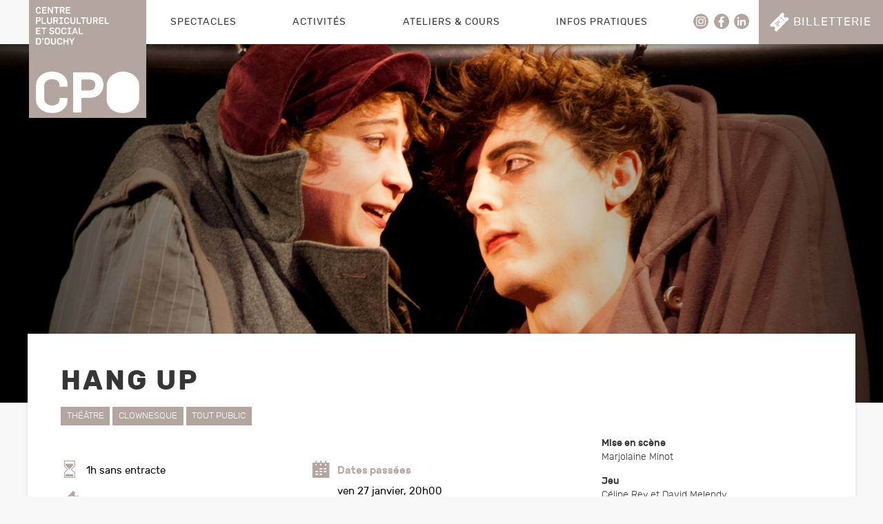

--- FILE ---
content_type: text/html; charset=UTF-8
request_url: https://www.cpo-ouchy.ch/spectacles/hang-up/
body_size: 16560
content:
<!doctype html>
<html class="no-js" lang="fr">
<head>
<meta charset="utf-8">
<script type="text/javascript">
/* <![CDATA[ */
var gform;gform||(document.addEventListener("gform_main_scripts_loaded",function(){gform.scriptsLoaded=!0}),document.addEventListener("gform/theme/scripts_loaded",function(){gform.themeScriptsLoaded=!0}),window.addEventListener("DOMContentLoaded",function(){gform.domLoaded=!0}),gform={domLoaded:!1,scriptsLoaded:!1,themeScriptsLoaded:!1,isFormEditor:()=>"function"==typeof InitializeEditor,callIfLoaded:function(o){return!(!gform.domLoaded||!gform.scriptsLoaded||!gform.themeScriptsLoaded&&!gform.isFormEditor()||(gform.isFormEditor()&&console.warn("The use of gform.initializeOnLoaded() is deprecated in the form editor context and will be removed in Gravity Forms 3.1."),o(),0))},initializeOnLoaded:function(o){gform.callIfLoaded(o)||(document.addEventListener("gform_main_scripts_loaded",()=>{gform.scriptsLoaded=!0,gform.callIfLoaded(o)}),document.addEventListener("gform/theme/scripts_loaded",()=>{gform.themeScriptsLoaded=!0,gform.callIfLoaded(o)}),window.addEventListener("DOMContentLoaded",()=>{gform.domLoaded=!0,gform.callIfLoaded(o)}))},hooks:{action:{},filter:{}},addAction:function(o,r,e,t){gform.addHook("action",o,r,e,t)},addFilter:function(o,r,e,t){gform.addHook("filter",o,r,e,t)},doAction:function(o){gform.doHook("action",o,arguments)},applyFilters:function(o){return gform.doHook("filter",o,arguments)},removeAction:function(o,r){gform.removeHook("action",o,r)},removeFilter:function(o,r,e){gform.removeHook("filter",o,r,e)},addHook:function(o,r,e,t,n){null==gform.hooks[o][r]&&(gform.hooks[o][r]=[]);var d=gform.hooks[o][r];null==n&&(n=r+"_"+d.length),gform.hooks[o][r].push({tag:n,callable:e,priority:t=null==t?10:t})},doHook:function(r,o,e){var t;if(e=Array.prototype.slice.call(e,1),null!=gform.hooks[r][o]&&((o=gform.hooks[r][o]).sort(function(o,r){return o.priority-r.priority}),o.forEach(function(o){"function"!=typeof(t=o.callable)&&(t=window[t]),"action"==r?t.apply(null,e):e[0]=t.apply(null,e)})),"filter"==r)return e[0]},removeHook:function(o,r,t,n){var e;null!=gform.hooks[o][r]&&(e=(e=gform.hooks[o][r]).filter(function(o,r,e){return!!(null!=n&&n!=o.tag||null!=t&&t!=o.priority)}),gform.hooks[o][r]=e)}});
/* ]]> */
</script>
<meta http-equiv="X-UA-Compatible" content="IE=edge,chrome=1">
<meta name="viewport" content="width=device-width, initial-scale=1">
<link rel="apple-touch-icon" sizes="180x180" href="https://www.cpo-ouchy.ch/wp-content/themes/dist/static/icons/apple-touch-icon.png">
<link rel="icon" type="image/png" sizes="32x32" href="https://www.cpo-ouchy.ch/wp-content/themes/dist/static/icons/favicon-32x32.png">
<link rel="icon" type="image/png" sizes="16x16" href="https://www.cpo-ouchy.ch/wp-content/themes/dist/static/icons/favicon-16x16.png">
<link rel="manifest" href="https://www.cpo-ouchy.ch/wp-content/themes/dist/static/icons/manifest.json">
<link rel="mask-icon" href="https://www.cpo-ouchy.ch/wp-content/themes/dist/static/icons/safari-pinned-tab.svg" color="#5bbad5">
<link rel="shortcut icon" href="https://www.cpo-ouchy.ch/wp-content/themes/dist/static/icons/favicon.ico">
<meta name="msapplication-config" content="https://www.cpo-ouchy.ch/wp-content/themes/dist/static/icons/browserconfig.xml">
<meta name="theme-color" content="#ffffff">
<meta name='robots' content='index, follow, max-image-preview:large, max-snippet:-1, max-video-preview:-1' />
<!-- This site is optimized with the Yoast SEO plugin v26.5 - https://yoast.com/wordpress/plugins/seo/ -->
<title>Hang Up &#8211; CPO</title>
<link rel="canonical" href="https://www.cpo-ouchy.ch/spectacles/hang-up/" />
<meta property="og:locale" content="fr_FR" />
<meta property="og:type" content="article" />
<meta property="og:title" content="Hang Up &#8211; CPO" />
<meta property="og:description" content="Pendus à leur manteau et suspendus hors du temps dans la Station de l’Entre-deux, ces deux âmes fantasques auscultent l’humanité dans un tête-à-tête improbable" />
<meta property="og:url" content="https://www.cpo-ouchy.ch/spectacles/hang-up/" />
<meta property="og:site_name" content="CPO" />
<meta property="article:publisher" content="https://www.facebook.com/cpo.ouchy/" />
<meta property="article:modified_time" content="2018-06-29T07:27:40+00:00" />
<meta property="og:image" content="https://www.cpo-ouchy.ch/wp-content/uploads/2017/07/LesDiptik-HangUp_F4-e1499936828492.jpg" />
<meta property="og:image:width" content="3730" />
<meta property="og:image:height" content="1404" />
<meta property="og:image:type" content="image/jpeg" />
<meta name="twitter:card" content="summary_large_image" />
<meta name="twitter:label1" content="Durée de lecture estimée" />
<meta name="twitter:data1" content="1 minute" />
<script type="application/ld+json" class="yoast-schema-graph">{"@context":"https://schema.org","@graph":[{"@type":"WebPage","@id":"https://www.cpo-ouchy.ch/spectacles/hang-up/","url":"https://www.cpo-ouchy.ch/spectacles/hang-up/","name":"Hang Up &#8211; CPO","isPartOf":{"@id":"https://www.cpo-ouchy.ch/#website"},"primaryImageOfPage":{"@id":"https://www.cpo-ouchy.ch/spectacles/hang-up/#primaryimage"},"image":{"@id":"https://www.cpo-ouchy.ch/spectacles/hang-up/#primaryimage"},"thumbnailUrl":"https://www.cpo-ouchy.ch/wp-content/uploads/2017/07/LesDiptik-HangUp_F4-e1499936828492.jpg","datePublished":"2017-07-13T09:10:34+00:00","dateModified":"2018-06-29T07:27:40+00:00","breadcrumb":{"@id":"https://www.cpo-ouchy.ch/spectacles/hang-up/#breadcrumb"},"inLanguage":"fr-FR","potentialAction":[{"@type":"ReadAction","target":["https://www.cpo-ouchy.ch/spectacles/hang-up/"]}]},{"@type":"ImageObject","inLanguage":"fr-FR","@id":"https://www.cpo-ouchy.ch/spectacles/hang-up/#primaryimage","url":"https://www.cpo-ouchy.ch/wp-content/uploads/2017/07/LesDiptik-HangUp_F4-e1499936828492.jpg","contentUrl":"https://www.cpo-ouchy.ch/wp-content/uploads/2017/07/LesDiptik-HangUp_F4-e1499936828492.jpg","width":3730,"height":1404},{"@type":"BreadcrumbList","@id":"https://www.cpo-ouchy.ch/spectacles/hang-up/#breadcrumb","itemListElement":[{"@type":"ListItem","position":1,"name":"Accueil","item":"https://www.cpo-ouchy.ch/"},{"@type":"ListItem","position":2,"name":"Spectacles","item":"https://www.cpo-ouchy.ch/spectacles/"},{"@type":"ListItem","position":3,"name":"Hang Up"}]},{"@type":"WebSite","@id":"https://www.cpo-ouchy.ch/#website","url":"https://www.cpo-ouchy.ch/","name":"CPO","description":"Centre Pluriculturel et social d&#039;Ouchy","publisher":{"@id":"https://www.cpo-ouchy.ch/#organization"},"potentialAction":[{"@type":"SearchAction","target":{"@type":"EntryPoint","urlTemplate":"https://www.cpo-ouchy.ch/?s={search_term_string}"},"query-input":{"@type":"PropertyValueSpecification","valueRequired":true,"valueName":"search_term_string"}}],"inLanguage":"fr-FR"},{"@type":"Organization","@id":"https://www.cpo-ouchy.ch/#organization","name":"CPO – Centre Pluriculturel et social d'Ouchy","url":"https://www.cpo-ouchy.ch/","logo":{"@type":"ImageObject","inLanguage":"fr-FR","@id":"https://www.cpo-ouchy.ch/#/schema/logo/image/","url":"https://www.cpo-ouchy.ch/wp-content/uploads/2017/07/CPO.png","contentUrl":"https://www.cpo-ouchy.ch/wp-content/uploads/2017/07/CPO.png","width":541,"height":533,"caption":"CPO – Centre Pluriculturel et social d'Ouchy"},"image":{"@id":"https://www.cpo-ouchy.ch/#/schema/logo/image/"},"sameAs":["https://www.facebook.com/cpo.ouchy/","https://www.instagram.com/cpo_ouchy/"]}]}</script>
<!-- / Yoast SEO plugin. -->
<link rel='dns-prefetch' href='//cdnjs.cloudflare.com' />
<link rel="alternate" title="oEmbed (JSON)" type="application/json+oembed" href="https://www.cpo-ouchy.ch/wp-json/oembed/1.0/embed?url=https%3A%2F%2Fwww.cpo-ouchy.ch%2Fspectacles%2Fhang-up%2F" />
<link rel="alternate" title="oEmbed (XML)" type="text/xml+oembed" href="https://www.cpo-ouchy.ch/wp-json/oembed/1.0/embed?url=https%3A%2F%2Fwww.cpo-ouchy.ch%2Fspectacles%2Fhang-up%2F&#038;format=xml" />
<style id='wp-img-auto-sizes-contain-inline-css' type='text/css'>
img:is([sizes=auto i],[sizes^="auto," i]){contain-intrinsic-size:3000px 1500px}
/*# sourceURL=wp-img-auto-sizes-contain-inline-css */
</style>
<!-- <link rel='stylesheet' id='sbi_styles-css' href='https://www.cpo-ouchy.ch/wp-content/plugins/instagram-feed-pro/css/sbi-styles.min.css' type='text/css' media='all' /> -->
<link rel="stylesheet" type="text/css" href="//www.cpo-ouchy.ch/wp-content/cache/wpfc-minified/lz0ejyc9/2o89x.css" media="all"/>
<style id='wp-block-library-inline-css' type='text/css'>
:root{--wp-block-synced-color:#7a00df;--wp-block-synced-color--rgb:122,0,223;--wp-bound-block-color:var(--wp-block-synced-color);--wp-editor-canvas-background:#ddd;--wp-admin-theme-color:#007cba;--wp-admin-theme-color--rgb:0,124,186;--wp-admin-theme-color-darker-10:#006ba1;--wp-admin-theme-color-darker-10--rgb:0,107,160.5;--wp-admin-theme-color-darker-20:#005a87;--wp-admin-theme-color-darker-20--rgb:0,90,135;--wp-admin-border-width-focus:2px}@media (min-resolution:192dpi){:root{--wp-admin-border-width-focus:1.5px}}.wp-element-button{cursor:pointer}:root .has-very-light-gray-background-color{background-color:#eee}:root .has-very-dark-gray-background-color{background-color:#313131}:root .has-very-light-gray-color{color:#eee}:root .has-very-dark-gray-color{color:#313131}:root .has-vivid-green-cyan-to-vivid-cyan-blue-gradient-background{background:linear-gradient(135deg,#00d084,#0693e3)}:root .has-purple-crush-gradient-background{background:linear-gradient(135deg,#34e2e4,#4721fb 50%,#ab1dfe)}:root .has-hazy-dawn-gradient-background{background:linear-gradient(135deg,#faaca8,#dad0ec)}:root .has-subdued-olive-gradient-background{background:linear-gradient(135deg,#fafae1,#67a671)}:root .has-atomic-cream-gradient-background{background:linear-gradient(135deg,#fdd79a,#004a59)}:root .has-nightshade-gradient-background{background:linear-gradient(135deg,#330968,#31cdcf)}:root .has-midnight-gradient-background{background:linear-gradient(135deg,#020381,#2874fc)}:root{--wp--preset--font-size--normal:16px;--wp--preset--font-size--huge:42px}.has-regular-font-size{font-size:1em}.has-larger-font-size{font-size:2.625em}.has-normal-font-size{font-size:var(--wp--preset--font-size--normal)}.has-huge-font-size{font-size:var(--wp--preset--font-size--huge)}.has-text-align-center{text-align:center}.has-text-align-left{text-align:left}.has-text-align-right{text-align:right}.has-fit-text{white-space:nowrap!important}#end-resizable-editor-section{display:none}.aligncenter{clear:both}.items-justified-left{justify-content:flex-start}.items-justified-center{justify-content:center}.items-justified-right{justify-content:flex-end}.items-justified-space-between{justify-content:space-between}.screen-reader-text{border:0;clip-path:inset(50%);height:1px;margin:-1px;overflow:hidden;padding:0;position:absolute;width:1px;word-wrap:normal!important}.screen-reader-text:focus{background-color:#ddd;clip-path:none;color:#444;display:block;font-size:1em;height:auto;left:5px;line-height:normal;padding:15px 23px 14px;text-decoration:none;top:5px;width:auto;z-index:100000}html :where(.has-border-color){border-style:solid}html :where([style*=border-top-color]){border-top-style:solid}html :where([style*=border-right-color]){border-right-style:solid}html :where([style*=border-bottom-color]){border-bottom-style:solid}html :where([style*=border-left-color]){border-left-style:solid}html :where([style*=border-width]){border-style:solid}html :where([style*=border-top-width]){border-top-style:solid}html :where([style*=border-right-width]){border-right-style:solid}html :where([style*=border-bottom-width]){border-bottom-style:solid}html :where([style*=border-left-width]){border-left-style:solid}html :where(img[class*=wp-image-]){height:auto;max-width:100%}:where(figure){margin:0 0 1em}html :where(.is-position-sticky){--wp-admin--admin-bar--position-offset:var(--wp-admin--admin-bar--height,0px)}@media screen and (max-width:600px){html :where(.is-position-sticky){--wp-admin--admin-bar--position-offset:0px}}
/*# sourceURL=wp-block-library-inline-css */
</style><style id='global-styles-inline-css' type='text/css'>
:root{--wp--preset--aspect-ratio--square: 1;--wp--preset--aspect-ratio--4-3: 4/3;--wp--preset--aspect-ratio--3-4: 3/4;--wp--preset--aspect-ratio--3-2: 3/2;--wp--preset--aspect-ratio--2-3: 2/3;--wp--preset--aspect-ratio--16-9: 16/9;--wp--preset--aspect-ratio--9-16: 9/16;--wp--preset--color--black: #000000;--wp--preset--color--cyan-bluish-gray: #abb8c3;--wp--preset--color--white: #ffffff;--wp--preset--color--pale-pink: #f78da7;--wp--preset--color--vivid-red: #cf2e2e;--wp--preset--color--luminous-vivid-orange: #ff6900;--wp--preset--color--luminous-vivid-amber: #fcb900;--wp--preset--color--light-green-cyan: #7bdcb5;--wp--preset--color--vivid-green-cyan: #00d084;--wp--preset--color--pale-cyan-blue: #8ed1fc;--wp--preset--color--vivid-cyan-blue: #0693e3;--wp--preset--color--vivid-purple: #9b51e0;--wp--preset--gradient--vivid-cyan-blue-to-vivid-purple: linear-gradient(135deg,rgb(6,147,227) 0%,rgb(155,81,224) 100%);--wp--preset--gradient--light-green-cyan-to-vivid-green-cyan: linear-gradient(135deg,rgb(122,220,180) 0%,rgb(0,208,130) 100%);--wp--preset--gradient--luminous-vivid-amber-to-luminous-vivid-orange: linear-gradient(135deg,rgb(252,185,0) 0%,rgb(255,105,0) 100%);--wp--preset--gradient--luminous-vivid-orange-to-vivid-red: linear-gradient(135deg,rgb(255,105,0) 0%,rgb(207,46,46) 100%);--wp--preset--gradient--very-light-gray-to-cyan-bluish-gray: linear-gradient(135deg,rgb(238,238,238) 0%,rgb(169,184,195) 100%);--wp--preset--gradient--cool-to-warm-spectrum: linear-gradient(135deg,rgb(74,234,220) 0%,rgb(151,120,209) 20%,rgb(207,42,186) 40%,rgb(238,44,130) 60%,rgb(251,105,98) 80%,rgb(254,248,76) 100%);--wp--preset--gradient--blush-light-purple: linear-gradient(135deg,rgb(255,206,236) 0%,rgb(152,150,240) 100%);--wp--preset--gradient--blush-bordeaux: linear-gradient(135deg,rgb(254,205,165) 0%,rgb(254,45,45) 50%,rgb(107,0,62) 100%);--wp--preset--gradient--luminous-dusk: linear-gradient(135deg,rgb(255,203,112) 0%,rgb(199,81,192) 50%,rgb(65,88,208) 100%);--wp--preset--gradient--pale-ocean: linear-gradient(135deg,rgb(255,245,203) 0%,rgb(182,227,212) 50%,rgb(51,167,181) 100%);--wp--preset--gradient--electric-grass: linear-gradient(135deg,rgb(202,248,128) 0%,rgb(113,206,126) 100%);--wp--preset--gradient--midnight: linear-gradient(135deg,rgb(2,3,129) 0%,rgb(40,116,252) 100%);--wp--preset--font-size--small: 13px;--wp--preset--font-size--medium: 20px;--wp--preset--font-size--large: 36px;--wp--preset--font-size--x-large: 42px;--wp--preset--spacing--20: 0.44rem;--wp--preset--spacing--30: 0.67rem;--wp--preset--spacing--40: 1rem;--wp--preset--spacing--50: 1.5rem;--wp--preset--spacing--60: 2.25rem;--wp--preset--spacing--70: 3.38rem;--wp--preset--spacing--80: 5.06rem;--wp--preset--shadow--natural: 6px 6px 9px rgba(0, 0, 0, 0.2);--wp--preset--shadow--deep: 12px 12px 50px rgba(0, 0, 0, 0.4);--wp--preset--shadow--sharp: 6px 6px 0px rgba(0, 0, 0, 0.2);--wp--preset--shadow--outlined: 6px 6px 0px -3px rgb(255, 255, 255), 6px 6px rgb(0, 0, 0);--wp--preset--shadow--crisp: 6px 6px 0px rgb(0, 0, 0);}:where(.is-layout-flex){gap: 0.5em;}:where(.is-layout-grid){gap: 0.5em;}body .is-layout-flex{display: flex;}.is-layout-flex{flex-wrap: wrap;align-items: center;}.is-layout-flex > :is(*, div){margin: 0;}body .is-layout-grid{display: grid;}.is-layout-grid > :is(*, div){margin: 0;}:where(.wp-block-columns.is-layout-flex){gap: 2em;}:where(.wp-block-columns.is-layout-grid){gap: 2em;}:where(.wp-block-post-template.is-layout-flex){gap: 1.25em;}:where(.wp-block-post-template.is-layout-grid){gap: 1.25em;}.has-black-color{color: var(--wp--preset--color--black) !important;}.has-cyan-bluish-gray-color{color: var(--wp--preset--color--cyan-bluish-gray) !important;}.has-white-color{color: var(--wp--preset--color--white) !important;}.has-pale-pink-color{color: var(--wp--preset--color--pale-pink) !important;}.has-vivid-red-color{color: var(--wp--preset--color--vivid-red) !important;}.has-luminous-vivid-orange-color{color: var(--wp--preset--color--luminous-vivid-orange) !important;}.has-luminous-vivid-amber-color{color: var(--wp--preset--color--luminous-vivid-amber) !important;}.has-light-green-cyan-color{color: var(--wp--preset--color--light-green-cyan) !important;}.has-vivid-green-cyan-color{color: var(--wp--preset--color--vivid-green-cyan) !important;}.has-pale-cyan-blue-color{color: var(--wp--preset--color--pale-cyan-blue) !important;}.has-vivid-cyan-blue-color{color: var(--wp--preset--color--vivid-cyan-blue) !important;}.has-vivid-purple-color{color: var(--wp--preset--color--vivid-purple) !important;}.has-black-background-color{background-color: var(--wp--preset--color--black) !important;}.has-cyan-bluish-gray-background-color{background-color: var(--wp--preset--color--cyan-bluish-gray) !important;}.has-white-background-color{background-color: var(--wp--preset--color--white) !important;}.has-pale-pink-background-color{background-color: var(--wp--preset--color--pale-pink) !important;}.has-vivid-red-background-color{background-color: var(--wp--preset--color--vivid-red) !important;}.has-luminous-vivid-orange-background-color{background-color: var(--wp--preset--color--luminous-vivid-orange) !important;}.has-luminous-vivid-amber-background-color{background-color: var(--wp--preset--color--luminous-vivid-amber) !important;}.has-light-green-cyan-background-color{background-color: var(--wp--preset--color--light-green-cyan) !important;}.has-vivid-green-cyan-background-color{background-color: var(--wp--preset--color--vivid-green-cyan) !important;}.has-pale-cyan-blue-background-color{background-color: var(--wp--preset--color--pale-cyan-blue) !important;}.has-vivid-cyan-blue-background-color{background-color: var(--wp--preset--color--vivid-cyan-blue) !important;}.has-vivid-purple-background-color{background-color: var(--wp--preset--color--vivid-purple) !important;}.has-black-border-color{border-color: var(--wp--preset--color--black) !important;}.has-cyan-bluish-gray-border-color{border-color: var(--wp--preset--color--cyan-bluish-gray) !important;}.has-white-border-color{border-color: var(--wp--preset--color--white) !important;}.has-pale-pink-border-color{border-color: var(--wp--preset--color--pale-pink) !important;}.has-vivid-red-border-color{border-color: var(--wp--preset--color--vivid-red) !important;}.has-luminous-vivid-orange-border-color{border-color: var(--wp--preset--color--luminous-vivid-orange) !important;}.has-luminous-vivid-amber-border-color{border-color: var(--wp--preset--color--luminous-vivid-amber) !important;}.has-light-green-cyan-border-color{border-color: var(--wp--preset--color--light-green-cyan) !important;}.has-vivid-green-cyan-border-color{border-color: var(--wp--preset--color--vivid-green-cyan) !important;}.has-pale-cyan-blue-border-color{border-color: var(--wp--preset--color--pale-cyan-blue) !important;}.has-vivid-cyan-blue-border-color{border-color: var(--wp--preset--color--vivid-cyan-blue) !important;}.has-vivid-purple-border-color{border-color: var(--wp--preset--color--vivid-purple) !important;}.has-vivid-cyan-blue-to-vivid-purple-gradient-background{background: var(--wp--preset--gradient--vivid-cyan-blue-to-vivid-purple) !important;}.has-light-green-cyan-to-vivid-green-cyan-gradient-background{background: var(--wp--preset--gradient--light-green-cyan-to-vivid-green-cyan) !important;}.has-luminous-vivid-amber-to-luminous-vivid-orange-gradient-background{background: var(--wp--preset--gradient--luminous-vivid-amber-to-luminous-vivid-orange) !important;}.has-luminous-vivid-orange-to-vivid-red-gradient-background{background: var(--wp--preset--gradient--luminous-vivid-orange-to-vivid-red) !important;}.has-very-light-gray-to-cyan-bluish-gray-gradient-background{background: var(--wp--preset--gradient--very-light-gray-to-cyan-bluish-gray) !important;}.has-cool-to-warm-spectrum-gradient-background{background: var(--wp--preset--gradient--cool-to-warm-spectrum) !important;}.has-blush-light-purple-gradient-background{background: var(--wp--preset--gradient--blush-light-purple) !important;}.has-blush-bordeaux-gradient-background{background: var(--wp--preset--gradient--blush-bordeaux) !important;}.has-luminous-dusk-gradient-background{background: var(--wp--preset--gradient--luminous-dusk) !important;}.has-pale-ocean-gradient-background{background: var(--wp--preset--gradient--pale-ocean) !important;}.has-electric-grass-gradient-background{background: var(--wp--preset--gradient--electric-grass) !important;}.has-midnight-gradient-background{background: var(--wp--preset--gradient--midnight) !important;}.has-small-font-size{font-size: var(--wp--preset--font-size--small) !important;}.has-medium-font-size{font-size: var(--wp--preset--font-size--medium) !important;}.has-large-font-size{font-size: var(--wp--preset--font-size--large) !important;}.has-x-large-font-size{font-size: var(--wp--preset--font-size--x-large) !important;}
/*# sourceURL=global-styles-inline-css */
</style>
<style id='classic-theme-styles-inline-css' type='text/css'>
/*! This file is auto-generated */
.wp-block-button__link{color:#fff;background-color:#32373c;border-radius:9999px;box-shadow:none;text-decoration:none;padding:calc(.667em + 2px) calc(1.333em + 2px);font-size:1.125em}.wp-block-file__button{background:#32373c;color:#fff;text-decoration:none}
/*# sourceURL=/wp-includes/css/classic-themes.min.css */
</style>
<!-- <link rel='stylesheet' id='app-style-css' href='https://www.cpo-ouchy.ch/wp-content/themes/dist/public/app.css?bd9de7412f24076e646f588b8bd03ca9' type='text/css' media='all' /> -->
<script src='//www.cpo-ouchy.ch/wp-content/cache/wpfc-minified/eifhcmqo/2o89x.js' type="text/javascript"></script>
<!-- <script type="text/javascript" src="https://www.cpo-ouchy.ch/wp-content/plugins/wp-sentry-integration/public/wp-sentry-browser.min.js?8.10.0" id="wp-sentry-browser-bundle-js"></script> -->
<script type="text/javascript" id="wp-sentry-browser-js-extra">
/* <![CDATA[ */
var wp_sentry = {"environment":"production","release":"1.0","context":{"tags":{"wordpress":"6.9","language":"fr-FR"}},"dsn":"https://693b06ef98e24648b4eef75c24f9b28c@sentry.hawaii.do/41"};
//# sourceURL=wp-sentry-browser-js-extra
/* ]]> */
</script>
<script src='//www.cpo-ouchy.ch/wp-content/cache/wpfc-minified/jzxaszn0/2o89x.js' type="text/javascript"></script>
<!-- <script type="text/javascript" src="https://www.cpo-ouchy.ch/wp-content/plugins/wp-sentry-integration/public/wp-sentry-init.js?8.10.0" id="wp-sentry-browser-js"></script> -->
<!-- <script type="text/javascript" src="https://www.cpo-ouchy.ch/wp-includes/js/jquery/jquery.min.js?3.7.1" id="jquery-core-js"></script> -->
<!-- <script type="text/javascript" src="https://www.cpo-ouchy.ch/wp-includes/js/jquery/jquery-migrate.min.js?3.4.1" id="jquery-migrate-js"></script> -->
<!-- <script type="text/javascript" src="https://www.cpo-ouchy.ch/wp-content/themes/dist/static/js/modernizr-2.8.3-respond-1.4.2.min.js" id="modernizr-js"></script> -->
<link rel="https://api.w.org/" href="https://www.cpo-ouchy.ch/wp-json/" /><link rel="alternate" title="JSON" type="application/json" href="https://www.cpo-ouchy.ch/wp-json/wp/v2/event/638" />
<link rel='shortlink' href='https://www.cpo-ouchy.ch/?p=638' />
<!-- <link rel='stylesheet' id='gforms_reset_css-css' href='https://www.cpo-ouchy.ch/wp-content/plugins/gravityforms/legacy/css/formreset.min.css?2.9.24' type='text/css' media='all' /> -->
<!-- <link rel='stylesheet' id='gforms_formsmain_css-css' href='https://www.cpo-ouchy.ch/wp-content/plugins/gravityforms/legacy/css/formsmain.min.css?2.9.24' type='text/css' media='all' /> -->
<!-- <link rel='stylesheet' id='gforms_ready_class_css-css' href='https://www.cpo-ouchy.ch/wp-content/plugins/gravityforms/legacy/css/readyclass.min.css?2.9.24' type='text/css' media='all' /> -->
<!-- <link rel='stylesheet' id='gforms_browsers_css-css' href='https://www.cpo-ouchy.ch/wp-content/plugins/gravityforms/legacy/css/browsers.min.css?2.9.24' type='text/css' media='all' /> -->
<link rel="stylesheet" type="text/css" href="//www.cpo-ouchy.ch/wp-content/cache/wpfc-minified/2c35wg0k/2o89x.css" media="all"/>
</head>
<body class="wp-singular event-template-default single single-event postid-638 wp-embed-responsive wp-theme-dist">
<!-- Start Smeetz Embed Code -->
<script>
! function(e, t, n, i, p, r, s) {
e[n] || ((p = e[n] = function() {
p.p ? p.p.apply(p, arguments) : p.q.push(arguments);
}).q = [], p.t = 1 * new Date(), p.g = "15429", (r = t.createElement("script")).async = 1,
r.src = "https://tracker.smeetz.com/smeetz-main-widget.js", (s = t.getElementsByTagName("script")[0]).parentNode.insertBefore(r, s));
}(window, document, "_smtz");
</script>
<!-- End Smeetz Embed Code -->
<!--[if lt IE 8]>
<p class="browserupgrade">You are using an <strong>outdated</strong> browser. Please <a href="http://browsehappy.com/">upgrade your browser</a> to improve your experience.</p>
<![endif]-->
<div class="nav_sidebar navSidebar">
<a id="my-close-button" class="navClose">
<div class="nav-name">Menu</div>
<div class="menu-toggle-btn">
<span></span>
<span></span>
<span></span>
</div>
</a>
<ul role="navigation">
<li><a href="https://www.cpo-ouchy.ch/spectacles/">Spectacles</a></li>
<li><a>Activités</a>
<ul>
<li><a href="https://www.cpo-ouchy.ch/activites/le-cafe-du-lundi-et-laperitif-du-vendredi/">Le Café du lundi et l&rsquo;Apéritif du vendredi</a></li>
<li><a href="https://www.cpo-ouchy.ch/activites/hors-saison/">Hors Saison</a></li>
<li><a href="https://www.cpo-ouchy.ch/activites/les-puces-du-cpo/">Les Puces du CPO</a></li>
<li><a href="https://www.cpo-ouchy.ch/activites/fete-de-la-courge/">Fête de la Courge</a></li>
<li><a href="https://www.cpo-ouchy.ch/activites/vide-grenier/">Vide-greniers</a></li>
<li><a href="https://www.cpo-ouchy.ch/activites/cafe-recup/">Café Couture</a></li>
</ul>
</li>
<li><a>Ateliers / Cours</a>
<ul>
<li><a href="https://www.cpo-ouchy.ch/ateliers-cours/ateliers-de-printemps-durant-les-vacances/">Ateliers durant les vacances</a></li>
<li><a href="https://www.cpo-ouchy.ch/ateliers-cours/ateliers-et-cours/">Ateliers et cours</a></li>
</ul>
</li>
<li><a>Infos pratiques</a>
<ul>
<li><a href="https://www.cpo-ouchy.ch/infos-pratiques/location/">Location de salles</a></li>
<li><a href="https://www.cpo-ouchy.ch/infos-pratiques/acces/">Accès et informations</a></li>
<li><a href="https://www.cpo-ouchy.ch/infos-pratiques/histoire/">Le Centre Pluriculturel et social d&rsquo;Ouchy</a></li>
<li><a href="https://www.cpo-ouchy.ch/infos-pratiques/rejoignez-lassociation/">Rejoignez l&rsquo;association</a></li>
<li><a href="https://www.cpo-ouchy.ch/infos-pratiques/infos-techniques/">Infos techniques</a></li>
<li><a href="https://www.cpo-ouchy.ch/infos-pratiques/partenaires/">Nos partenaires</a></li>
<li><a href="https://www.cpo-ouchy.ch/infos-pratiques/notre-equipe/">Notre équipe</a></li>
</ul>
</li>
</ul>
</div>
<div class="wrapper">
<div class="header-container">
<header>
<a href="https://www.cpo-ouchy.ch">
<!--<div class="fifty-years">
<svg xmlns="http://www.w3.org/2000/svg" viewBox="0 0 230.1 230.1">
<path class="external-flower" d="M199.1 79.9c10.7-13.8 9.8-33.7-2.9-46.4-12.7-12.7-32.8-13.6-46.6-2.8C147.4 13.4 132.7 0 114.8 0 96.8 0 82 13.5 79.9 31c-13.8-10.7-33.7-9.8-46.4 2.9-12.7 12.7-13.6 32.8-2.8 46.6C13.4 82.6 0 97.4 0 115.3c0 18 13.5 32.8 31 34.9-10.7 13.8-9.8 33.7 2.9 46.4 12.7 12.7 32.8 13.6 46.6 2.8 2.2 17.3 16.9 30.7 34.9 30.7s32.8-13.5 34.9-31c13.8 10.7 33.7 9.8 46.4-2.9 12.7-12.7 13.6-32.8 2.8-46.6 17.3-2.2 30.7-16.9 30.7-34.9-.1-17.9-13.7-32.7-31.1-34.8" fill="#a7641f"/>
<path class="internal-flower" d="M196.39999999999998 90.9c0-13.2-10.7-24-24-24-6.5 0-12.5 2.6-16.8 6.9 9.1-9.4 9-24.3-.3-33.6-9.4-9.4-24.6-9.4-33.9 0-4.4 4.4-6.7 10.1-7 15.8h-.1c-.7-12.6-11.1-22.6-23.9-22.6-13.2 0-24 10.7-24 24 0 6.2 2.3 11.8 6.2 16l-.1.1c-9.4-8.3-23.8-8-32.8 1-9.4 9.4-9.4 24.6 0 33.9 4.6 4.6 10.7 7 16.7 7-13 .2-23.6 10.9-23.6 24 0 13.2 10.7 24 24 24 6.4 0 12.1-2.5 16.4-6.5-8.7 9.4-8.5 24.1.6 33.2 9.4 9.4 24.6 9.4 33.9 0 4.6-4.6 7-10.7 7-16.7.2 13 10.9 23.6 24 23.6 13.2 0 24-10.7 24-24 0-6.5-2.6-12.5-6.9-16.8 9.4 9.1 24.3 9 33.6-.3 9.4-9.4 9.4-24.6 0-33.9-4.6-4.6-10.7-7-16.7-7 13.2-.4 23.7-11 23.7-24.1" fill="#fefbf2"/>
<path fill="#e0cc00" d="M68.5 108V97.4c0-8.5 6.9-12.8 14.6-12.8 6.7 0 14.1 3.4 14.1 11.4v1.6H89v-.8c0-3.7-3.1-5.2-5.7-5.2-3.1 0-6 1.6-6 5.6v10.5c0 3.6 2.6 5.6 6.1 5.6 2.7 0 5.6-1.6 5.6-5.2v-.8h8.2v1.7c0 8-7.2 11.4-13.9 11.4-7.6.1-14.8-3.7-14.8-12.4z"/>
<path fill="#e0cc00" d="M102.1 85.2h15.7c7.7 0 12.1 4.7 12.1 11.1 0 5.7-3.5 11.5-12 11.5h-7.2v12H102V85.2zm14.3 16c3.1 0 5.1-1.9 5.1-4.6 0-3-2-4.6-5.1-4.6h-5.5v9.2h5.5z"/>
<path fill="#e0cc00" d="M132.5 107.8v-10c0-8.8 7.2-13.1 14.7-13.1 7.7 0 14.9 4.1 14.9 13.1v9.6c0 9.1-7.4 13.1-14.7 13.1-7.8 0-14.9-3.8-14.9-12.7zm20.8-.2V97.4c0-3.7-2.9-5.6-6.1-5.6-3.1 0-6 1.7-6 5.7v10.2c0 3.7 2.6 5.7 6.1 5.7 3.1-.1 6-1.8 6-5.8z"/>
<path fill="#e0cc00" d="M70.7 140.4v-1.1h4v.4c0 1 .8 1.7 2.2 1.7 1.3 0 2.1-.8 2.1-2.5v-1.1c0-1.2-1-1.9-2.2-1.9-.9 0-1.6.4-2 .9l-3.7-.5.5-9.6h10.7v3.6H75l-.1 3.6c1.1-.8 2.4-1 3.7-1 2.1 0 4.8 1.2 4.8 4.3v2.1c0 3.6-3.1 5.5-6.5 5.5-3.7 0-6.2-1.7-6.2-4.4z"/>
<path fill="#e0cc00" d="M86.2 139.3v-7.2c0-3.9 3.4-5.6 6.7-5.6 3.2 0 6.6 1.6 6.6 5.6v7.1c0 3.9-3.5 5.5-6.6 5.5-3.2.1-6.7-1.4-6.7-5.4zm8.9-.1V132c0-1.1-.8-2-2.2-2-1.4 0-2.3.9-2.3 2.1v7.2c0 1.1.7 2.1 2.3 2.1 1.5-.1 2.2-1.1 2.2-2.2z"/>
<path fill="#e0cc00" d="M115 126.8h4.7l6.2 17.7h-4.5l-1.1-3.3H114l-1.1 3.3h-4.2l6.3-17.7zm4.3 10.9l-2-6.4h-.1l-2.1 6.4h4.2z"/>
<path fill="#e0cc00" d="M128.2 126.8h4.3l6.7 10v-10h4.1v17.7h-4.1l-6.9-10.4v10.4h-4.1v-17.7z"/>
<path fill="#e0cc00" d="M145.7 141.6l2.8-2.5c.9 1.3 2.6 2.2 4.5 2.2 1.3 0 2.8-.4 2.8-1.7 0-1.1-.9-1.5-2-1.8l-3-.8c-2.4-.6-4.2-2-4.2-4.9 0-3.3 2.8-5.7 6.7-5.7 3.1 0 5.3.9 6.6 2.8l-2.9 2.4c-.8-1.1-2.3-1.7-3.7-1.7-1.3 0-2.4.4-2.4 1.7 0 1 1.1 1.4 2.4 1.7l2.8.7c2.5.6 4.2 2.2 4.2 4.9 0 3.8-3.5 5.8-7.1 5.8-3.1.1-5.8-.8-7.5-3.1z"/>
</svg>
</div>-->
<div class="logo-container">
<img src="https://www.cpo-ouchy.ch/wp-content/themes/dist/static/img/logo-cpo.png" alt="CPO, Centre pluriculturel et social d'Ouchy">
<img src="https://www.cpo-ouchy.ch/wp-content/themes/dist/static/img/cpo-logo-petit.svg" alt="CPO, Centre pluriculturel et social d'Ouchy">
</div>
</a>
<nav role="navigation">
<a id="my-button" class="navOpen">
<div class="nav-name">Menu</div>
<div class="menu-toggle-btn">
<span></span>
<span></span>
<span></span>
</div>
</a>
<ul>
<li><a href="https://www.cpo-ouchy.ch/spectacles/">Spectacles</a></li>
<li>
<a>Activités</a>
<div class="overlay-container">
<h2>Activités</h2>
<ul>
<li>
<a href="https://www.cpo-ouchy.ch/activites/le-cafe-du-lundi-et-laperitif-du-vendredi/">Le Café du lundi et l&rsquo;Apéritif du vendredi                                                <div class="subtitle">Le bar du CPO vous accueille pour un moment convivial </div>
</a>
</li>
<li>
<a href="https://www.cpo-ouchy.ch/activites/hors-saison/">Hors Saison                                                <div class="subtitle">Activités proposées au sein du CPO par des locataires externes</div>
</a>
</li>
<li>
<a href="https://www.cpo-ouchy.ch/activites/les-puces-du-cpo/">Les Puces du CPO                                                <div class="subtitle">Venez chiner!</div>
</a>
</li>
<li>
<a href="https://www.cpo-ouchy.ch/activites/fete-de-la-courge/">Fête de la Courge                                                <div class="subtitle">Animation automnale </div>
</a>
</li>
<li>
<a href="https://www.cpo-ouchy.ch/activites/vide-grenier/">Vide-greniers                                                <div class="subtitle">Pour les adeptes du seconde main</div>
</a>
</li>
<li>
<a href="https://www.cpo-ouchy.ch/activites/cafe-recup/">Café Couture                                                <div class="subtitle">Réparer ou transformer des vêtements pour les revaloriser</div>
</a>
</li>
</ul>
</div>
</li>
<li><a>Ateliers & Cours</a>
<div class="overlay-container">
<h2>Ateliers & Cours</h2>
<ul>
<li>
<a href="https://www.cpo-ouchy.ch/ateliers-cours/ateliers-de-printemps-durant-les-vacances/">Ateliers durant les vacances                                                <div class="subtitle">Aquarelle et bricolages dès 5 ans</div>
</a>
</li>
<li>
<a href="https://www.cpo-ouchy.ch/ateliers-cours/ateliers-et-cours/">Ateliers et cours                                                <div class="subtitle">Apprendre et découvrir au CPO</div>
</a>
</li>
</ul>
</div>
</li>
<li><a>Infos pratiques</a>
<div class="overlay-container">
<h2>Infos pratiques</h2>
<ul>
<li>
<a href="https://www.cpo-ouchy.ch/infos-pratiques/location/">Location de salles                                                <div class="subtitle">10 salles à louer 365 jours par an</div>
</a>
</li>
<li>
<a href="https://www.cpo-ouchy.ch/infos-pratiques/acces/">Accès et informations                                                <div class="subtitle">Venir au CPO</div>
</a>
</li>
<li>
<a href="https://www.cpo-ouchy.ch/infos-pratiques/histoire/">Le Centre Pluriculturel et social d&rsquo;Ouchy                                                <div class="subtitle">Son histoire, ses engagements</div>
</a>
</li>
<li>
<a href="https://www.cpo-ouchy.ch/infos-pratiques/rejoignez-lassociation/">Rejoignez l&rsquo;association                                                <div class="subtitle">Prenez part activement au CPO!</div>
</a>
</li>
<li>
<a href="https://www.cpo-ouchy.ch/infos-pratiques/infos-techniques/">Infos techniques                                                <div class="subtitle">Données techniques de la scène du CPO</div>
</a>
</li>
<li>
<a href="https://www.cpo-ouchy.ch/infos-pratiques/partenaires/">Nos partenaires                                                <div class="subtitle">Sans eux rien n'existerait</div>
</a>
</li>
<li>
<a href="https://www.cpo-ouchy.ch/infos-pratiques/notre-equipe/">Notre équipe                                                <div class="subtitle">Découvrez qui nous sommes</div>
</a>
</li>
</ul>
</div>
</li>
</ul>
<ul class="nav-tools">
<li><a href="https://www.instagram.com/cpo_ouchy/" target="_blank" rel="noopener noreferrer">
<svg xmlns="http://www.w3.org/2000/svg" viewBox="0 0 449.7 449.7" style="enable-background:new 0 0 449.7 449.7" xml:space="preserve">
<circle transform="rotate(-45 224.8 224.9)" cx="224.8" cy="224.8" style="fill-rule:evenodd;clip-rule:evenodd;" r="224.8" />
<path d="M158.7 81.6H291c42.5 0 77.4 35 77.4 77.4v131.6c0 42.5-35 77.4-77.4 77.4H158.7c-42.5 0-77.4-35-77.4-77.4V159.1a77.8 77.8 0 0 1 77.4-77.5zm143.2 50c8.9 0 16.4 7.5 16.4 16.4 0 8.9-7.5 16.4-16.4 16.4-9.6 0-16.4-7.5-16.4-16.4 0-8.8 6.9-16.4 16.4-16.4zm-77.4 15.1h.7a79 79 0 0 1 78.1 78.1 78.5 78.5 0 0 1-78.1 78.1h-.7a78 78 0 0 1-77.4-78.1 78.4 78.4 0 0 1 77.4-78.1zm0 26.7h.7a51.8 51.8 0 0 1 51.4 51.4 52 52 0 0 1-51.4 52.1h-.7a51.8 51.8 0 0 1 0-103.5zm-65.1-67.1h130.9c29.5 0 53.5 24 53.5 53.5V290c0 29.5-24 53.5-53.5 53.5H159.4c-29.5 0-53.5-24-53.5-53.5V159.7c0-29.4 24-53.4 53.5-53.4z" style="fill-rule:evenodd;clip-rule:evenodd;fill:#fff" />
</svg>
</a></li>
<li><a href="https://www.facebook.com/cpo.ouchy/" target="_blank" rel="noopener noreferrer">
<svg xmlns="http://www.w3.org/2000/svg" viewBox="0 0 449.7 449.7" style="enable-background:new 0 0 449.7 449.7" xml:space="preserve">
<circle transform="rotate(-45 224.8 224.9)" cx="224.8" cy="224.8" style="fill-rule:evenodd;clip-rule:evenodd;" r="224.8" />
<path d="M182.7 394.5H244V253h45.3l9.1-57.2H244v-43.2c0-16 15.3-25.1 30-25.1h26.5V80.1L253.1 78c-45.3-2.8-70.4 32.8-70.4 75.3v42.5h-51.6V253h51.6v141.5z" style="fill-rule:evenodd;clip-rule:evenodd;fill:#fff" />
</svg>
</a></li>
<li><a href="https://www.linkedin.com/company/cpo-centre-pluriculturel-et-social-d-ouchy/" target="_blank" rel="noopener noreferrer">
<svg xmlns="http://www.w3.org/2000/svg" viewBox="0 0 449.7 449.7" style="enable-background:new 0 0 449.7 449.7" xml:space="preserve">
<circle transform="rotate(-45 224.8 224.9)" cx="224.8" cy="224.8" style="fill-rule:evenodd;clip-rule:evenodd;" r="224.8" />
<path d="M99.8 179.7h50.6v170H99.8v-170zm25-86.3a30.7 30.7 0 0 1 0 61.2c-16.9 0-30-13.8-30-30.6a30.2 30.2 0 0 1 30-30.6zm55.6 86.3h50v23.8a57.8 57.8 0 0 1 48.1-25.6h13.8a57.8 57.8 0 0 1 57.5 57.5V349.7h-50V257.8c-.6-19.4-13.8-34.4-33.1-34.4a36 36 0 0 0-36.3 34.4v91.9h-50v-170z" style="fill-rule:evenodd;clip-rule:evenodd;fill:#fff" />
</svg>
</a></li>
<li>
<a href="https://www.cpo-ouchy.ch/spectacles-par-date/"><span>C</span><span>Billetterie</span></a>
</li>
</ul>
</nav>
</header>
</div>
<section class="frontImg frontImg-page">
<img src="https://www.cpo-ouchy.ch/wp-content/uploads/2017/07/LesDiptik-HangUp_F4-e1499936828492-1920x1080.jpg" alt="CPO, Hang Up, Les Diptik">
<div class="frontImg-overlay-left"></div>
<div class="frontImg-overlay-right"></div>
</section>
<section class="event-infos">
<div class="event-header">
<h1>Hang Up</h1>
<h4 class="sous-titre-h1"></h4>
<span class="theme">Théâtre</span>
<span class="theme">Clownesque</span>
<span class="theme">Tout public</span>
</div>
<div class="event-infos-container">
<div class="event-infos-details">
<div class="event-infos-details-icons">
<div class="facts-container">
<div class="time facts">
1h sans entracte          </div>
<div class="price facts">
<ul>
<li>
25CHF plein tarif                              </li>
<li>
20CHF AVS                              </li>
<li>
15CHF AI, Chômeur, étudiant, professionnel                              </li>
<li>
</li>
</ul>
</div>
<div class="age facts">
Tout puplic          </div>
</div>
<div class="dates facts calendar">
<ul>
<li><strong>Dates passées</strong></li>
<li>ven 27 janvier, 20h00</li>
<li>sam 28 janvier, 17h00</li>
</ul>
</div>
</div>
<div>
<p>Garlic et Dangle attendent leur réincarnation. Elle, impatiente et mutine; lui, mélancolique et imprévisible. Pendus à leur manteau et suspendus hors du temps dans la Station de l’Entre-deux, ces deux âmes fantasques auscultent l’humanité dans un tête-à-tête improbable qui confronte leurs désirs et leurs inquiétudes.</p>
<p>Première création de la compagnie fribourgeoise <strong>Les Diptik</strong>, Hang Up est un poème absurde sur l’état d’être (ou de ne pas être), une exploration délicate et drôle de la désorientation face à la multiplicité de choix, qui se situe confortablement quelque part entre le monde du clown et celui du théâtre.</p>
</div>
</div>
<div class="event-infos-listes">
<ul>
<li>
<span>Mise en scène</span>
<p>Marjolaine Minot</p>
</li>
<li>
<span>Jeu</span>
<p>Céline Rey et David Melendy</p>
</li>
<li>
<span>écriture</span>
<p>Marjolaine Minot, Céline Rey et David Melendy</p>
</li>
<li>
<span>Création lumière</span>
<p>Antoine Zivelonghi</p>
</li>
<li>
<span>Scénographie</span>
<p>Valentin Steinemann</p>
</li>
<li>
<span>Direction technique</span>
<p>Claude Gendre</p>
</li>
<li>
<a href="http://www.lesdiptik.com/fr" target="_blank" class="btn-light">Voir le site de la compagnie</a>
</li>
</ul>
</div>
<div class="clear"></div>
</div>
<div id="galerie" class="event-infos-diaporama">
<h2>Galerie</h2>
<div class="event-infos-diaporama-container">
<a href="https://www.cpo-ouchy.ch/wp-content/uploads/2017/07/LesDiptik-HangUp-720x1080.jpg" data-caption="CPO, Hang Up, Les Diptik" class="diaporama-img-container">
<img src="https://www.cpo-ouchy.ch/wp-content/uploads/2017/07/LesDiptik-HangUp-680x500.jpg" alt="CPO, Hang Up, Les Diptik">
</a>
<a href="https://www.cpo-ouchy.ch/wp-content/uploads/2017/07/IMG_9369-1620x1080.jpg" data-caption="CPO, Hang Up" class="diaporama-img-container">
<img src="https://www.cpo-ouchy.ch/wp-content/uploads/2017/07/IMG_9369-680x500.jpg" alt="CPO, Hang Up">
</a>
<a href="https://www.cpo-ouchy.ch/wp-content/uploads/2017/07/Les-Diptik4-1626x1080.jpg" data-caption="CPO, Hang Up, Les Diptik" class="diaporama-img-container">
<img src="https://www.cpo-ouchy.ch/wp-content/uploads/2017/07/Les-Diptik4-680x500.jpg" alt="CPO, Hang Up, Les Diptik">
</a>
</div>
</div>
<div class="clear"></div>
<div class="navigation-articles">
<a href="https://www.cpo-ouchy.ch/spectacles/dans-la-mer-il-y-a-des-crocodiles/" class="next">Spectacle suivant</a>
<a href="https://www.cpo-ouchy.ch/spectacles/dedo-killing-joke/" class="previous">Spectacle précédent</a>
</div>
<div class="badge-relax"></div>
</section>
<script type="application/ld+json">
{"@context":"http:\/\/schema.org","@type":"TheaterEvent","url":"https:\/\/www.cpo-ouchy.ch\/spectacles\/hang-up\/","doorTime":"2017-01-27T19:30:00","duration":"PT1H00M","endDate":"2017-01-27T21:00:00","isAccessibleForFree":false,"location":{"@type":"Place","name":"Centre Pluriculturel et social d\u2019Ouchy","address":{"@type":"PostalAddress","addressCountry":{"@type":"Country","name":"Switzerland"},"addressLocality":"Lausanne","addressRegion":"Vaud","postalCode":"1006","streetAddress":"Beau-Rivage 2"}},"startDate":"2017-01-27T20:00:00","name":"Hang Up","description":"Garlic et Dangle attendent leur r\u00e9incarnation. Elle, impatiente et mutine; lui, m\u00e9lancolique et impr\u00e9visible. Pendus \u00e0 leur manteau et suspendus hors du temps dans la Station de l\u2019Entre-deux, ces deux \u00e2mes fantasques auscultent l\u2019humanit\u00e9 dans un t\u00eate-\u00e0-t\u00eate improbable qui confronte leurs d\u00e9sirs et leurs inqui\u00e9tudes.\nPremi\u00e8re cr\u00e9ation de la compagnie fribourgeoise Les Diptik, Hang Up est un po\u00e8me absurde sur l\u2019\u00e9tat d\u2019\u00eatre (ou de ne pas \u00eatre), une exploration d\u00e9licate et dr\u00f4le de la d\u00e9sorientation face \u00e0 la multiplicit\u00e9 de choix, qui se situe confortablement quelque part entre le monde du clown et celui du th\u00e9\u00e2tre.","image":"https:\/\/www.cpo-ouchy.ch\/wp-content\/uploads\/2017\/07\/LesDiptik-HangUp_F4-e1499936828492.jpg","performer":{"@type":"PerformingGroup","name":""}}</script>
<script type="application/ld+json">
{"@context":"http:\/\/schema.org","@type":"TheaterEvent","url":"https:\/\/www.cpo-ouchy.ch\/spectacles\/hang-up\/","doorTime":"2017-01-28T16:30:00","duration":"PT1H00M","endDate":"2017-01-28T18:00:00","isAccessibleForFree":false,"location":{"@type":"Place","name":"Centre Pluriculturel et social d\u2019Ouchy","address":{"@type":"PostalAddress","addressCountry":{"@type":"Country","name":"Switzerland"},"addressLocality":"Lausanne","addressRegion":"Vaud","postalCode":"1006","streetAddress":"Beau-Rivage 2"}},"startDate":"2017-01-28T17:00:00","name":"Hang Up","description":"Garlic et Dangle attendent leur r\u00e9incarnation. Elle, impatiente et mutine; lui, m\u00e9lancolique et impr\u00e9visible. Pendus \u00e0 leur manteau et suspendus hors du temps dans la Station de l\u2019Entre-deux, ces deux \u00e2mes fantasques auscultent l\u2019humanit\u00e9 dans un t\u00eate-\u00e0-t\u00eate improbable qui confronte leurs d\u00e9sirs et leurs inqui\u00e9tudes.\nPremi\u00e8re cr\u00e9ation de la compagnie fribourgeoise Les Diptik, Hang Up est un po\u00e8me absurde sur l\u2019\u00e9tat d\u2019\u00eatre (ou de ne pas \u00eatre), une exploration d\u00e9licate et dr\u00f4le de la d\u00e9sorientation face \u00e0 la multiplicit\u00e9 de choix, qui se situe confortablement quelque part entre le monde du clown et celui du th\u00e9\u00e2tre.","image":"https:\/\/www.cpo-ouchy.ch\/wp-content\/uploads\/2017\/07\/LesDiptik-HangUp_F4-e1499936828492.jpg","performer":{"@type":"PerformingGroup","name":""}}</script>
<section class="menu-sub">
<div class="menu-sub-container"><a  href='https://www.cpo-ouchy.ch/tarifs/'><span>Tarifs &#038; abo</span></a><a  href='https://www.cpo-ouchy.ch/archives/'><span>Archives</span></a><a  href='https://www.cpo-ouchy.ch/representations-relax/'><span>Sorties Relax</span></a></div></section>

<section class="menu-sub">
<div class="menu-sub-container"><a  href='https://www.cpo-ouchy.ch/contactez-nous/'><span>Contactez-nous</span></a><a  href='https://www.cpo-ouchy.ch/infos-pratiques/location/'><span>Location de salles</span></a><a  href='https://www.cpo-ouchy.ch/infos-pratiques/rejoignez-lassociation/'><span>Rejoignez l&rsquo;association</span></a></div></section>
<footer>
<section class="footer-up">
<div class="footer-up-container">
<div class="copyright">© 2017  CPO, Centre Pluriculturel et social d’Ouchy, Lausanne</div>
<div class="menu-footer-container">
<ul class="menu-footer-container-item address">
<li>Ch. Beau-Rivage 2</li>
<li>1006 Lausanne</li>
<li><a href="tel:021 616 26 72">021 616 26 72</a></li>
</ul>
<ul class="menu-footer-container-item">
<li><a href="https://www.cpo-ouchy.ch/spectacles/">Spectacles</a></li>
<li><a href="https://www.cpo-ouchy.ch/ateliers-et-cours/">Ateliers et cours</a></li>
<li><a href="https://www.cpo-ouchy.ch/infos-pratiques/location/">Location de salles</a></li>
<li><a href="https://www.cpo-ouchy.ch/spectacles-par-date/">Les spectacles par date</a></li>
</ul>
<ul class="menu-footer-container-item">
<li><a href="https://www.cpo-ouchy.ch/infos-pratiques/acces/">Accès et informations</a></li>
<li><a href="https://www.cpo-ouchy.ch/infos-pratiques/infos-techniques/">Infos techniques</a></li>
<li><a href="https://www.cpo-ouchy.ch/tarifs/">Tarifs &#038; abo</a></li>
<li><a href="https://www.cpo-ouchy.ch/archives/">Archives</a></li>
</ul>
<ul class="menu-footer-container-item">
<li><a href="https://www.cpo-ouchy.ch/infos-pratiques/rejoignez-lassociation/">Rejoignez l&rsquo;association</a></li>
<li><a href="https://www.cpo-ouchy.ch/representations-relax/">Sorties Relax</a></li>
<li><a href="https://www.cpo-ouchy.ch/contactez-nous/">Contactez-nous</a></li>
</ul>
<ul class="menu-footer-container-item">
<li>Newsletter</li>
<li>
<div class='gf_browser_chrome gform_wrapper gform_legacy_markup_wrapper gform-theme--no-framework' data-form-theme='legacy' data-form-index='0' id='gform_wrapper_3' ><div id='gf_3' class='gform_anchor' tabindex='-1'></div><form method='post' enctype='multipart/form-data' target='gform_ajax_frame_3' id='gform_3'  action='/spectacles/hang-up/#gf_3' data-formid='3' novalidate>
<div class='gform-body gform_body'><ul id='gform_fields_3' class='gform_fields top_label form_sublabel_below description_below validation_below'><li id="field_3_1" class="gfield gfield--type-email gfield_contains_required field_sublabel_below gfield--no-description field_description_below field_validation_below gfield_visibility_visible"  ><label class='gfield_label gform-field-label' for='input_3_1'>E-mail<span class="gfield_required"><span class="gfield_required gfield_required_asterisk">*</span></span></label><div class='ginput_container ginput_container_email'>
<input name='input_1' id='input_3_1' type='email' value='' class='medium'    aria-required="true" aria-invalid="false"  />
</div></li></ul></div>
<div class='gform-footer gform_footer top_label'> <input type='submit' id='gform_submit_button_3' class='gform_button button' onclick='gform.submission.handleButtonClick(this);' data-submission-type='submit' value='Valider'  /> <input type='hidden' name='gform_ajax' value='form_id=3&amp;title=&amp;description=&amp;tabindex=0&amp;theme=legacy&amp;hash=8ab30ce86ac933dd039ceec7aaef7068' />
<input type='hidden' class='gform_hidden' name='gform_submission_method' data-js='gform_submission_method_3' value='iframe' />
<input type='hidden' class='gform_hidden' name='gform_theme' data-js='gform_theme_3' id='gform_theme_3' value='legacy' />
<input type='hidden' class='gform_hidden' name='gform_style_settings' data-js='gform_style_settings_3' id='gform_style_settings_3' value='' />
<input type='hidden' class='gform_hidden' name='is_submit_3' value='1' />
<input type='hidden' class='gform_hidden' name='gform_submit' value='3' />
<input type='hidden' class='gform_hidden' name='gform_unique_id' value='' />
<input type='hidden' class='gform_hidden' name='state_3' value='WyJbXSIsIjY0ZjBiNGY1NTFmZjI2OTg0YWRkOGJjMDgxNjc5YzdkIl0=' />
<input type='hidden' autocomplete='off' class='gform_hidden' name='gform_target_page_number_3' id='gform_target_page_number_3' value='0' />
<input type='hidden' autocomplete='off' class='gform_hidden' name='gform_source_page_number_3' id='gform_source_page_number_3' value='1' />
<input type='hidden' name='gform_field_values' value='' />
</div>
</form>
</div>
<iframe style='display:none;width:0px;height:0px;' src='about:blank' name='gform_ajax_frame_3' id='gform_ajax_frame_3' title='Cette iframe contient la logique nécessaire pour manipuler Gravity Forms avec Ajax.'></iframe>
<script type="text/javascript">
/* <![CDATA[ */
gform.initializeOnLoaded( function() {gformInitSpinner( 3, 'https://www.cpo-ouchy.ch/wp-content/plugins/gravityforms/images/spinner.svg', true );jQuery('#gform_ajax_frame_3').on('load',function(){var contents = jQuery(this).contents().find('*').html();var is_postback = contents.indexOf('GF_AJAX_POSTBACK') >= 0;if(!is_postback){return;}var form_content = jQuery(this).contents().find('#gform_wrapper_3');var is_confirmation = jQuery(this).contents().find('#gform_confirmation_wrapper_3').length > 0;var is_redirect = contents.indexOf('gformRedirect(){') >= 0;var is_form = form_content.length > 0 && ! is_redirect && ! is_confirmation;var mt = parseInt(jQuery('html').css('margin-top'), 10) + parseInt(jQuery('body').css('margin-top'), 10) + 100;if(is_form){jQuery('#gform_wrapper_3').html(form_content.html());if(form_content.hasClass('gform_validation_error')){jQuery('#gform_wrapper_3').addClass('gform_validation_error');} else {jQuery('#gform_wrapper_3').removeClass('gform_validation_error');}setTimeout( function() { /* delay the scroll by 50 milliseconds to fix a bug in chrome */ jQuery(document).scrollTop(jQuery('#gform_wrapper_3').offset().top - mt); }, 50 );if(window['gformInitDatepicker']) {gformInitDatepicker();}if(window['gformInitPriceFields']) {gformInitPriceFields();}var current_page = jQuery('#gform_source_page_number_3').val();gformInitSpinner( 3, 'https://www.cpo-ouchy.ch/wp-content/plugins/gravityforms/images/spinner.svg', true );jQuery(document).trigger('gform_page_loaded', [3, current_page]);window['gf_submitting_3'] = false;}else if(!is_redirect){var confirmation_content = jQuery(this).contents().find('.GF_AJAX_POSTBACK').html();if(!confirmation_content){confirmation_content = contents;}jQuery('#gform_wrapper_3').replaceWith(confirmation_content);jQuery(document).scrollTop(jQuery('#gf_3').offset().top - mt);jQuery(document).trigger('gform_confirmation_loaded', [3]);window['gf_submitting_3'] = false;wp.a11y.speak(jQuery('#gform_confirmation_message_3').text());}else{jQuery('#gform_3').append(contents);if(window['gformRedirect']) {gformRedirect();}}jQuery(document).trigger("gform_pre_post_render", [{ formId: "3", currentPage: "current_page", abort: function() { this.preventDefault(); } }]);        if (event && event.defaultPrevented) {                return;        }        const gformWrapperDiv = document.getElementById( "gform_wrapper_3" );        if ( gformWrapperDiv ) {            const visibilitySpan = document.createElement( "span" );            visibilitySpan.id = "gform_visibility_test_3";            gformWrapperDiv.insertAdjacentElement( "afterend", visibilitySpan );        }        const visibilityTestDiv = document.getElementById( "gform_visibility_test_3" );        let postRenderFired = false;        function triggerPostRender() {            if ( postRenderFired ) {                return;            }            postRenderFired = true;            gform.core.triggerPostRenderEvents( 3, current_page );            if ( visibilityTestDiv ) {                visibilityTestDiv.parentNode.removeChild( visibilityTestDiv );            }        }        function debounce( func, wait, immediate ) {            var timeout;            return function() {                var context = this, args = arguments;                var later = function() {                    timeout = null;                    if ( !immediate ) func.apply( context, args );                };                var callNow = immediate && !timeout;                clearTimeout( timeout );                timeout = setTimeout( later, wait );                if ( callNow ) func.apply( context, args );            };        }        const debouncedTriggerPostRender = debounce( function() {            triggerPostRender();        }, 200 );        if ( visibilityTestDiv && visibilityTestDiv.offsetParent === null ) {            const observer = new MutationObserver( ( mutations ) => {                mutations.forEach( ( mutation ) => {                    if ( mutation.type === 'attributes' && visibilityTestDiv.offsetParent !== null ) {                        debouncedTriggerPostRender();                        observer.disconnect();                    }                });            });            observer.observe( document.body, {                attributes: true,                childList: false,                subtree: true,                attributeFilter: [ 'style', 'class' ],            });        } else {            triggerPostRender();        }    } );} ); 
/* ]]> */
</script>
</li>
</ul>
</div>
</div>
</section>
<section class="footer-down">
<div class="footer-down-container">
CPO - Centre Pluriculturel et social d'Ouchy    </div>
<a class="hi" alt="Hawaii Interactive" target="_blank" href="http://www.hawaii.do/?pk_campaign=CPO">
<svg width="20" height="18" viewBox="0 0 50 47" xmlns="http://www.w3.org/2000/svg">
<title>Hawaii Interactive</title>
<path
d="M9.83.52c1.243 0 1.962.72 1.962 1.964v21.01c0 1.245.72 1.964 1.966 1.964h6.284c1.31 0 1.966-.72 1.966-1.963V2.485c0-1.245.72-1.964 1.964-1.964h7.332c1.31 0 1.964.65 1.964 1.964v43.868l-11.26-.006v-7.663c0-1.307-.657-1.963-1.967-1.963h-6.283c-1.244 0-1.966.653-1.966 1.963v7.663H.534V2.485c0-1.314.653-1.963 1.963-1.963h7.334L9.83.52zm37.51 0c1.31 0 1.964.65 1.964 1.964v43.862h-11.13V2.484c0-1.314.718-1.963 1.96-1.963h7.206V.52z"
fill="#FFF" fill-rule="evenodd" />
</svg>
</a>
</section>
</footer>
</div> <!-- wrapper closed -->
<!-- Piwik -->
<script type="text/javascript">
var _paq = _paq || [];
/* tracker methods like "setCustomDimension" should be called before "trackPageView" */
_paq.push(['trackPageView']);
_paq.push(['enableLinkTracking']);
(function() {
var u = "//piwik.hawaii.do/";
_paq.push(['setTrackerUrl', u + 'piwik.php']);
_paq.push(['setSiteId', '27']);
var d = document,
g = d.createElement('script'),
s = d.getElementsByTagName('script')[0];
g.type = 'text/javascript';
g.async = true;
g.defer = true;
g.src = u + 'piwik.js';
s.parentNode.insertBefore(g, s);
})();
</script>
<!-- End Piwik Code -->
<script type="speculationrules">
{"prefetch":[{"source":"document","where":{"and":[{"href_matches":"/*"},{"not":{"href_matches":["/wp-*.php","/wp-admin/*","/wp-content/uploads/*","/wp-content/*","/wp-content/plugins/*","/wp-content/themes/dist/*","/*\\?(.+)"]}},{"not":{"selector_matches":"a[rel~=\"nofollow\"]"}},{"not":{"selector_matches":".no-prefetch, .no-prefetch a"}}]},"eagerness":"conservative"}]}
</script>
<!-- Custom Feeds for Instagram JS -->
<script type="text/javascript">
var sbiajaxurl = "https://www.cpo-ouchy.ch/wp-admin/admin-ajax.php";
</script>
<script type="text/javascript" src="https://cdnjs.cloudflare.com/ajax/libs/gsap/1.19.1/plugins/CSSRulePlugin.min.js" id="CSSRulePlugin-js"></script>
<script type="text/javascript" src="https://cdnjs.cloudflare.com/ajax/libs/gsap/1.19.1/TweenMax.min.js" id="TweenMax-js"></script>
<script type="text/javascript" src="https://www.cpo-ouchy.ch/wp-content/themes/dist/static/js/baguetteBox.min.js" id="baguetteBox-js"></script>
<script type="text/javascript" src="https://www.cpo-ouchy.ch/wp-content/themes/dist/public/app.js?027ea15cc845a157e5d0f6483b0196cd" id="main-js-js"></script>
<script type="text/javascript" src="https://www.cpo-ouchy.ch/wp-includes/js/dist/dom-ready.min.js?f77871ff7694fffea381" id="wp-dom-ready-js"></script>
<script type="text/javascript" src="https://www.cpo-ouchy.ch/wp-includes/js/dist/hooks.min.js?dd5603f07f9220ed27f1" id="wp-hooks-js"></script>
<script type="text/javascript" src="https://www.cpo-ouchy.ch/wp-includes/js/dist/i18n.min.js?c26c3dc7bed366793375" id="wp-i18n-js"></script>
<script type="text/javascript" id="wp-i18n-js-after">
/* <![CDATA[ */
wp.i18n.setLocaleData( { 'text direction\u0004ltr': [ 'ltr' ] } );
//# sourceURL=wp-i18n-js-after
/* ]]> */
</script>
<script type="text/javascript" id="wp-a11y-js-translations">
/* <![CDATA[ */
( function( domain, translations ) {
var localeData = translations.locale_data[ domain ] || translations.locale_data.messages;
localeData[""].domain = domain;
wp.i18n.setLocaleData( localeData, domain );
} )( "default", {"translation-revision-date":"2025-12-10 11:15:06+0000","generator":"GlotPress\/4.0.3","domain":"messages","locale_data":{"messages":{"":{"domain":"messages","plural-forms":"nplurals=2; plural=n > 1;","lang":"fr"},"Notifications":["Notifications"]}},"comment":{"reference":"wp-includes\/js\/dist\/a11y.js"}} );
//# sourceURL=wp-a11y-js-translations
/* ]]> */
</script>
<script type="text/javascript" src="https://www.cpo-ouchy.ch/wp-includes/js/dist/a11y.min.js?cb460b4676c94bd228ed" id="wp-a11y-js"></script>
<script type="text/javascript" defer='defer' src="https://www.cpo-ouchy.ch/wp-content/plugins/gravityforms/js/jquery.json.min.js?2.9.24" id="gform_json-js"></script>
<script type="text/javascript" id="gform_gravityforms-js-extra">
/* <![CDATA[ */
var gform_i18n = {"datepicker":{"days":{"monday":"Lun","tuesday":"Mar","wednesday":"Mer","thursday":"Jeu","friday":"Ven","saturday":"Sam","sunday":"Dim"},"months":{"january":"Janvier","february":"F\u00e9vrier","march":"Mars","april":"Avril","may":"Mai","june":"Juin","july":"Juillet","august":"Ao\u00fbt","september":"Septembre","october":"Octobre","november":"Novembre","december":"D\u00e9cembre"},"firstDay":1,"iconText":"S\u00e9lectionner une date"}};
var gf_legacy_multi = [];
var gform_gravityforms = {"strings":{"invalid_file_extension":"Ce type de fichier n\u2019est pas autoris\u00e9. Seuls les formats suivants sont autoris\u00e9s\u00a0:","delete_file":"Supprimer ce fichier","in_progress":"en cours","file_exceeds_limit":"Le fichier d\u00e9passe la taille autoris\u00e9e.","illegal_extension":"Ce type de fichier n\u2019est pas autoris\u00e9.","max_reached":"Nombre de fichiers maximal atteint","unknown_error":"Une erreur s\u2019est produite lors de la sauvegarde du fichier sur le serveur","currently_uploading":"Veuillez attendre la fin du t\u00e9l\u00e9versement","cancel":"Annuler","cancel_upload":"Annuler ce t\u00e9l\u00e9versement","cancelled":"Annul\u00e9","error":"Erreur","message":"Message"},"vars":{"images_url":"https://www.cpo-ouchy.ch/wp-content/plugins/gravityforms/images"}};
var gf_global = {"gf_currency_config":{"name":"Franc suisse","symbol_left":"CHF","symbol_right":"","symbol_padding":" ","thousand_separator":"'","decimal_separator":".","decimals":2,"symbol_old":"Fr.","code":"CHF"},"base_url":"https://www.cpo-ouchy.ch/wp-content/plugins/gravityforms","number_formats":[],"spinnerUrl":"https://www.cpo-ouchy.ch/wp-content/plugins/gravityforms/images/spinner.svg","version_hash":"684374d4e6db3bc38675c36d2e39afa0","strings":{"newRowAdded":"Nouvelle ligne ajout\u00e9e.","rowRemoved":"Rang\u00e9e supprim\u00e9e","formSaved":"Le formulaire a \u00e9t\u00e9 enregistr\u00e9. Le contenu contient le lien pour retourner et terminer le formulaire."}};
//# sourceURL=gform_gravityforms-js-extra
/* ]]> */
</script>
<script type="text/javascript" defer='defer' src="https://www.cpo-ouchy.ch/wp-content/plugins/gravityforms/js/gravityforms.min.js?2.9.24" id="gform_gravityforms-js"></script>
<script type="text/javascript" defer='defer' src="https://www.cpo-ouchy.ch/wp-content/plugins/gravityforms/assets/js/dist/utils.min.js?48a3755090e76a154853db28fc254681" id="gform_gravityforms_utils-js"></script>
<script type="text/javascript" defer='defer' src="https://www.cpo-ouchy.ch/wp-content/plugins/gravityforms/assets/js/dist/vendor-theme.min.js?8673c9a2ff188de55f9073009ba56f5e" id="gform_gravityforms_theme_vendors-js"></script>
<script type="text/javascript" id="gform_gravityforms_theme-js-extra">
/* <![CDATA[ */
var gform_theme_config = {"common":{"form":{"honeypot":{"version_hash":"684374d4e6db3bc38675c36d2e39afa0"},"ajax":{"ajaxurl":"https://www.cpo-ouchy.ch/wp-admin/admin-ajax.php","ajax_submission_nonce":"ac7265df75","i18n":{"step_announcement":"\u00c9tape %1$s de %2$s, %3$s","unknown_error":"Une erreur inconnue s\u2018est produite lors du traitement de votre demande. Veuillez r\u00e9essayer."}}}},"hmr_dev":"","public_path":"https://www.cpo-ouchy.ch/wp-content/plugins/gravityforms/assets/js/dist/","config_nonce":"2e90a46779"};
//# sourceURL=gform_gravityforms_theme-js-extra
/* ]]> */
</script>
<script type="text/javascript" defer='defer' src="https://www.cpo-ouchy.ch/wp-content/plugins/gravityforms/assets/js/dist/scripts-theme.min.js?1546762cd067873f438f559b1e819128" id="gform_gravityforms_theme-js"></script>
<script type="text/javascript">
/* <![CDATA[ */
gform.initializeOnLoaded( function() { jQuery(document).on('gform_post_render', function(event, formId, currentPage){if(formId == 3) {} } );jQuery(document).on('gform_post_conditional_logic', function(event, formId, fields, isInit){} ) } ); 
/* ]]> */
</script>
<script type="text/javascript">
/* <![CDATA[ */
gform.initializeOnLoaded( function() {jQuery(document).trigger("gform_pre_post_render", [{ formId: "3", currentPage: "1", abort: function() { this.preventDefault(); } }]);        if (event && event.defaultPrevented) {                return;        }        const gformWrapperDiv = document.getElementById( "gform_wrapper_3" );        if ( gformWrapperDiv ) {            const visibilitySpan = document.createElement( "span" );            visibilitySpan.id = "gform_visibility_test_3";            gformWrapperDiv.insertAdjacentElement( "afterend", visibilitySpan );        }        const visibilityTestDiv = document.getElementById( "gform_visibility_test_3" );        let postRenderFired = false;        function triggerPostRender() {            if ( postRenderFired ) {                return;            }            postRenderFired = true;            gform.core.triggerPostRenderEvents( 3, 1 );            if ( visibilityTestDiv ) {                visibilityTestDiv.parentNode.removeChild( visibilityTestDiv );            }        }        function debounce( func, wait, immediate ) {            var timeout;            return function() {                var context = this, args = arguments;                var later = function() {                    timeout = null;                    if ( !immediate ) func.apply( context, args );                };                var callNow = immediate && !timeout;                clearTimeout( timeout );                timeout = setTimeout( later, wait );                if ( callNow ) func.apply( context, args );            };        }        const debouncedTriggerPostRender = debounce( function() {            triggerPostRender();        }, 200 );        if ( visibilityTestDiv && visibilityTestDiv.offsetParent === null ) {            const observer = new MutationObserver( ( mutations ) => {                mutations.forEach( ( mutation ) => {                    if ( mutation.type === 'attributes' && visibilityTestDiv.offsetParent !== null ) {                        debouncedTriggerPostRender();                        observer.disconnect();                    }                });            });            observer.observe( document.body, {                attributes: true,                childList: false,                subtree: true,                attributeFilter: [ 'style', 'class' ],            });        } else {            triggerPostRender();        }    } ); 
/* ]]> */
</script>
</body>
</html><!-- WP Fastest Cache file was created in 0.517 seconds, on 22 December 2025 @ 19 h 50 min -->

--- FILE ---
content_type: image/svg+xml
request_url: https://www.cpo-ouchy.ch/wp-content/themes/dist/static/img/cpo-logo-petit.svg
body_size: 13000
content:
<svg xmlns="http://www.w3.org/2000/svg" viewBox="-5417.679 -3086 72.696 29.245">
  <defs>
    <style>
      .cls-1 {
        fill: #fff;
      }
    </style>
  </defs>
  <g id="cpo-logo-petit" transform="translate(-5417.679 -3085.999)">
    <g id="g12" transform="translate(0 -0.001)">
      <path id="path14" class="cls-1" d="M105.826-37.762a.122.122,0,0,1,.12-.119v-.24a.118.118,0,0,1-.12-.12.123.123,0,0,1,.12-.12v-.011c0-.079-.011-.152-.012-.23a.115.115,0,0,1-.115-.11.119.119,0,0,1,.1-.113c0-.084-.007-.166-.013-.249a.128.128,0,0,1-.114-.109.117.117,0,0,1,.1-.123c-.007-.081-.005-.165-.014-.245h-.017a.127.127,0,0,1-.119-.1.124.124,0,0,1,.1-.132c-.011-.082-.027-.162-.04-.243h-.009a.112.112,0,0,1-.112-.1.109.109,0,0,1,.083-.128c-.015-.082-.023-.165-.041-.246a.034.034,0,0,1-.018.006.127.127,0,0,1-.12-.1.13.13,0,0,1,.092-.14c-.019-.081-.046-.156-.066-.235h-.018a.119.119,0,0,1-.119-.088.115.115,0,0,1,.075-.134c-.022-.08-.043-.161-.068-.239a.076.076,0,0,1-.023.005.134.134,0,0,1-.12-.087l.008.008a.113.113,0,0,1,.072-.152c-.027-.078-.059-.153-.087-.23a.068.068,0,0,1-.033.007.113.113,0,0,1-.112-.073.12.12,0,0,1,.059-.147c-.03-.075-.061-.152-.093-.227a.222.222,0,0,1-.037.006.123.123,0,0,1-.1-.072.115.115,0,0,1,.051-.155c-.033-.073-.063-.147-.1-.219a.191.191,0,0,1-.05.007.127.127,0,0,1-.113-.064.123.123,0,0,1,.049-.151c-.036-.072-.076-.142-.116-.212a.131.131,0,0,1-.045.013.126.126,0,0,1-.1-.064.125.125,0,0,1,.035-.16c-.04-.068-.072-.141-.113-.209h0a.159.159,0,0,1-.064.016.134.134,0,0,1-.1-.056.126.126,0,0,1,.034-.16c-.045-.069-.094-.134-.14-.2a.128.128,0,0,1-.055.018.114.114,0,0,1-.1-.048.121.121,0,0,1,.019-.159c-.047-.065-.089-.134-.137-.2a.133.133,0,0,1-.066.022.115.115,0,0,1-.1-.048.123.123,0,0,1,.015-.165c-.051-.064-.107-.122-.159-.184a.116.116,0,0,1-.063.021.134.134,0,0,1-.1-.04.121.121,0,0,1,.009-.154c-.054-.061-.106-.126-.161-.186a.161.161,0,0,1-.081.029.126.126,0,0,1-.087-.04.124.124,0,0,1,.008-.168h0c-.058-.059-.122-.112-.181-.17a.108.108,0,0,1-.075.034.114.114,0,0,1-.08-.032.127.127,0,0,1-.012-.16c-.061-.057-.12-.115-.182-.17a.1.1,0,0,1-.077.035.156.156,0,0,1-.08-.024.124.124,0,0,1-.01-.169c-.016-.013-.029-.029-.045-.042-.047-.04-.1-.073-.146-.112a.114.114,0,0,1-.087.043.1.1,0,0,1-.072-.032.114.114,0,0,1-.028-.154c-.064-.051-.129-.1-.2-.15a.127.127,0,0,1-.089.041.091.091,0,0,1-.064-.024.118.118,0,0,1-.034-.161c-.065-.047-.129-.095-.2-.14a.119.119,0,0,1-.1.053.1.1,0,0,1-.063-.024.107.107,0,0,1-.034-.152c-.072-.047-.146-.092-.219-.137a.1.1,0,0,1-.084.049.084.084,0,0,1-.063-.016.114.114,0,0,1-.042-.151c-.069-.041-.135-.089-.206-.129h0a.116.116,0,0,1-.1.056.123.123,0,0,1-.056-.008.118.118,0,0,1-.049-.156c-.073-.04-.149-.075-.223-.113a.11.11,0,0,1-.095.061.113.113,0,0,1-.056-.016.128.128,0,0,1-.056-.149c-.074-.036-.145-.076-.219-.111a.113.113,0,0,1-.108.068.1.1,0,0,1-.047-.008v-.008a.11.11,0,0,1-.056-.149c-.076-.033-.155-.06-.23-.091a.113.113,0,0,1-.105.064.072.072,0,0,1-.04-.008.118.118,0,0,1-.072-.142c-.076-.03-.152-.062-.229-.091a.119.119,0,0,1-.107.073.086.086,0,0,1-.04-.008.115.115,0,0,1-.072-.151c-.076-.027-.154-.045-.231-.07a.118.118,0,0,1-.112.078.045.045,0,0,1-.032-.008.119.119,0,0,1-.079-.137l-.239-.071a.126.126,0,0,1-.106.081c-.016,0-.024,0-.032-.008a.118.118,0,0,1-.087-.14c-.079-.021-.157-.043-.236-.062a.116.116,0,0,1-.108.09c-.016,0-.024,0-.032-.008a.11.11,0,0,1-.085-.129c-.081-.018-.161-.034-.242-.051a.124.124,0,0,1-.112.084h-.024a.128.128,0,0,1-.093-.132c-.08-.015-.157-.035-.236-.049a.12.12,0,0,1-.118.094h-.016a.117.117,0,0,1-.1-.128c-.081-.012-.164-.019-.246-.031a.12.12,0,0,1-.116.095h-.007a.115.115,0,0,1-.1-.122c-.082-.01-.164-.023-.247-.031a.125.125,0,0,1-.116.1c-.008,0-.008,0-.016-.008a.111.111,0,0,1-.1-.125c-.081-.007-.163,0-.245-.01a.12.12,0,0,1-.115.1h-.008a.116.116,0,0,1-.108-.113l-.25-.01a.12.12,0,0,1-.114.107.116.116,0,0,1-.118-.116c-.062,0-.122-.007-.185-.007l-.057,0v0a.129.129,0,0,1-.12.12.122.122,0,0,1-.117-.112c-.082,0-.164.007-.247.01a.128.128,0,0,1-.108.118h-.008a.122.122,0,0,1-.116-.108c-.082,0-.164,0-.246.01a.119.119,0,0,1-.111.13h-.007a.119.119,0,0,1-.116-.1c-.083.008-.165.021-.248.031a.121.121,0,0,1-.1.121h-.016a.119.119,0,0,1-.114-.093c-.08.011-.161.018-.241.03a.124.124,0,0,1-.1.135h-.016a.118.118,0,0,1-.116-.1c-.08.014-.158.034-.238.049a.116.116,0,0,1-.094.128.029.029,0,0,1-.023.008.124.124,0,0,1-.114-.087c-.081.017-.16.032-.24.05a.119.119,0,0,1-.086.133.029.029,0,0,1-.023.008.12.12,0,0,1-.119-.093c-.079.02-.156.048-.235.07a.133.133,0,0,1-.078.143v-.008a.071.071,0,0,1-.041.008.115.115,0,0,1-.1-.077c-.081.024-.161.046-.241.072a.121.121,0,0,1-.071.141c-.017,0-.024.008-.04.008a.118.118,0,0,1-.109-.084c-.079.027-.157.056-.235.084a.115.115,0,0,1-.072.144.048.048,0,0,1-.032.008.121.121,0,0,1-.11-.067c-.078.029-.155.06-.232.091a.113.113,0,0,1-.065.145.1.1,0,0,1-.047.008.1.1,0,0,1-.1-.069c-.076.032-.153.061-.228.095a.111.111,0,0,1-.056.15.116.116,0,0,1-.056.016.11.11,0,0,1-.1-.063c-.075.036-.149.074-.222.11a.108.108,0,0,1-.057.144.058.058,0,0,1-.048.016.127.127,0,0,1-.1-.057c-.072.037-.147.069-.218.108a.13.13,0,0,1-.048.165.141.141,0,0,1-.056.008.1.1,0,0,1-.1-.053c-.072.042-.141.087-.212.13a.125.125,0,0,1-.042.154.175.175,0,0,1-.063.016.12.12,0,0,1-.091-.049c-.07.044-.142.084-.211.13a.114.114,0,0,1-.034.158.088.088,0,0,1-.063.024.133.133,0,0,1-.1-.052c-.067.047-.13.1-.2.148a.127.127,0,0,1-.027.159.123.123,0,0,1-.072.016.113.113,0,0,1-.081-.04c-.068.052-.138.1-.2.154a.123.123,0,0,1-.019.158.137.137,0,0,1-.08.024.1.1,0,0,1-.087-.04c-.062.052-.118.111-.179.165a.114.114,0,0,1-.012.154.116.116,0,0,1-.081.032.106.106,0,0,1-.073-.034c-.062.057-.125.113-.186.171a.121.121,0,0,1-.012.158.091.091,0,0,1-.08.032.122.122,0,0,1-.083-.03c-.058.057-.111.119-.168.178a.111.111,0,0,1,0,.155.1.1,0,0,1-.087.04.1.1,0,0,1-.065-.026q-.086.095-.169.19a.121.121,0,0,1,.009.155.132.132,0,0,1-.1.04.113.113,0,0,1-.066-.022c-.052.063-.105.123-.155.187a.117.117,0,0,1,.021.163.126.126,0,0,1-.1.048.12.12,0,0,1-.06-.02c-.05.067-.1.136-.145.2a.113.113,0,0,1,.021.151.136.136,0,0,1-.1.056.129.129,0,0,1-.059-.02c-.044.068-.1.129-.14.2a.126.126,0,0,1,.038.165.137.137,0,0,1-.1.056.15.15,0,0,1-.054-.014c-.042.07-.078.143-.119.214a.124.124,0,0,1,.037.151.126.126,0,0,1-.1.064.129.129,0,0,1-.045-.011c-.038.071-.08.138-.116.211a.128.128,0,0,1,.049.152.119.119,0,0,1-.112.072.06.06,0,0,1-.044-.015c-.036.075-.062.156-.1.233a.114.114,0,0,1,.053.142.12.12,0,0,1-.112.072.168.168,0,0,1-.027,0c-.032.077-.066.154-.1.232a.12.12,0,0,1,.06.147.113.113,0,0,1-.112.073.061.061,0,0,1-.036-.008c-.027.078-.051.158-.076.237a.114.114,0,0,1,.073.138v.008a.121.121,0,0,1-.112.08.1.1,0,0,1-.023,0c-.023.079-.046.158-.068.238a.106.106,0,0,1,.068.134.113.113,0,0,1-.112.1.069.069,0,0,1-.02,0c-.02.078-.047.151-.066.23a.129.129,0,0,1,.093.142.126.126,0,0,1-.119.1h-.015c-.017.079-.026.162-.04.242a.121.121,0,0,1,.087.126v.008a.127.127,0,0,1-.12.1h0c-.012.081-.029.158-.04.239a.123.123,0,0,1,.093.129.115.115,0,0,1-.12.1h-.011c-.008.08-.006.165-.013.244a.115.115,0,0,1,.1.123.113.113,0,0,1-.109.108c-.005.083-.009.167-.013.25a.115.115,0,0,1,.1.114.114.114,0,0,1-.109.116c0,.083-.013.162-.013.245a.113.113,0,0,1,.114.119.116.116,0,0,1-.116.119v.243a.116.116,0,0,1,.116.118.116.116,0,0,1-.116.119v.243a.117.117,0,0,1,.116.119.116.116,0,0,1-.116.118v.243a.116.116,0,0,1,.116.118.117.117,0,0,1-.116.119v.242a.113.113,0,0,1,.116.119.116.116,0,0,1-.116.118v.242a.117.117,0,0,1,.116.119.116.116,0,0,1-.116.119v.243a.112.112,0,0,1,.116.118.116.116,0,0,1-.116.119v.243a.113.113,0,0,1,.116.119.116.116,0,0,1-.116.118v.243a.116.116,0,0,1,.116.118.117.117,0,0,1-.116.119v.242a.117.117,0,0,1,.116.119.116.116,0,0,1-.116.118v.242a.117.117,0,0,1,.116.119.116.116,0,0,1-.116.119v.243a.112.112,0,0,1,.116.118.116.116,0,0,1-.116.119v.243a.113.113,0,0,1,.116.119.116.116,0,0,1-.116.118v.243a.116.116,0,0,1,.116.118.117.117,0,0,1-.116.119v.242a.113.113,0,0,1,.116.119.116.116,0,0,1-.116.118v.242a.113.113,0,0,1,.116.119.116.116,0,0,1-.116.119v.243a.116.116,0,0,1,.116.118.116.116,0,0,1-.116.119v.243a.117.117,0,0,1,.116.119.116.116,0,0,1-.116.118v.243a.116.116,0,0,1,.116.118.117.117,0,0,1-.114.118c0,.084.011.162.013.246a.108.108,0,0,1,.109.108.119.119,0,0,1-.1.12c0,.084.007.168.013.251a.114.114,0,0,1,.115.1.131.131,0,0,1-.1.131c.007.08.012.16.021.238a.123.123,0,0,1,.13.1.117.117,0,0,1-.091.129c.012.084.027.166.042.25a.11.11,0,0,1,.121.093.117.117,0,0,1-.085.129c.017.081.024.167.042.247a.119.119,0,0,1,.139.087.118.118,0,0,1-.082.14c.019.081.047.158.068.238a.116.116,0,0,1,.133.077.122.122,0,0,1-.069.144c.024.077.042.157.068.233a.125.125,0,0,1,.145.079.135.135,0,0,1-.072.152h0c.027.076.064.148.094.223a.121.121,0,0,1,.146.064.121.121,0,0,1-.057.145c.032.077.062.155.1.231a.115.115,0,0,1,.144.056h.009a.121.121,0,0,1-.062.158c.037.075.08.144.119.217a.118.118,0,0,1,.151.048.114.114,0,0,1-.039.148c.041.073.081.146.124.218a.125.125,0,0,1,.154.041.124.124,0,0,1-.037.165c.043.068.088.134.133.2a.118.118,0,0,1,.161.033.115.115,0,0,1-.022.154c.048.069.1.136.147.2a.115.115,0,0,1,.154.028.116.116,0,0,1-.018.158c.051.064.1.129.152.191a.121.121,0,0,1,.161.011v.008a.113.113,0,0,1,0,.155c.054.062.111.122.168.182a.114.114,0,0,1,.154.006.124.124,0,0,1,0,.164c.057.058.108.12.167.176a.109.109,0,0,1,.164-.005.114.114,0,0,1,.011.158c.061.056.125.108.186.162a.121.121,0,0,1,.154-.008.116.116,0,0,1,.021.161c.062.051.118.108.181.157a.124.124,0,0,1,.165-.014.113.113,0,0,1,.027.154c.067.05.137.1.205.144a.112.112,0,0,1,.151-.02.107.107,0,0,1,.034.15c.068.047.133.1.2.143a.124.124,0,0,1,.163-.037.128.128,0,0,1,.041.163c.068.041.139.078.208.118a.125.125,0,0,1,.159-.033.113.113,0,0,1,.041.148c.074.041.146.086.221.125a.111.111,0,0,1,.154-.05.131.131,0,0,1,.055.16h0c.072.036.148.066.22.1a.125.125,0,0,1,.149-.053.124.124,0,0,1,.064.15c.074.034.146.069.222.1a.118.118,0,0,1,.154-.059.127.127,0,0,1,.064.158c.075.031.153.055.229.084a.113.113,0,0,1,.147-.066.114.114,0,0,1,.072.143c.076.028.153.056.23.082a.112.112,0,0,1,.145-.065.12.12,0,0,1,.079.144l.23.072a.125.125,0,0,1,.146-.081.124.124,0,0,1,.078.14c.08.023.161.043.241.064a.117.117,0,0,1,.135-.076.118.118,0,0,1,.087.136c.079.019.155.045.235.062a.131.131,0,0,1,.142-.094.131.131,0,0,1,.1.139c.079.017.159.029.239.044a.125.125,0,0,1,.138-.087.121.121,0,0,1,.094.13c.079.013.156.03.235.043a.123.123,0,0,1,.134-.094.119.119,0,0,1,.1.132c.08.011.163.016.245.027a.111.111,0,0,1,.124-.095V-19.8a.128.128,0,0,1,.108.127c.082.008.164.019.246.027a.118.118,0,0,1,.124-.106.119.119,0,0,1,.1.13c.081.006.163.01.244.016a.115.115,0,0,1,.125-.105.11.11,0,0,1,.11.113c.083,0,.165.006.247.009a.119.119,0,0,1,.123-.106.11.11,0,0,1,.109.115c.082,0,.162.009.243.009a.131.131,0,0,1,.119-.123.116.116,0,0,1,.118.115c.081,0,.163-.007.244-.01a.116.116,0,0,1,.117-.113.11.11,0,0,1,.117.1c.081,0,.162,0,.243-.01a.122.122,0,0,1,.111-.126.121.121,0,0,1,.126.107c.082-.008.163-.021.245-.031a.124.124,0,0,1,.1-.125.124.124,0,0,1,.131.1c.083-.011.165-.019.247-.031a.111.111,0,0,1,.095-.129.117.117,0,0,1,.135.1s0,0,0,0c.081-.014.161-.035.241-.051a.106.106,0,0,1,.088-.129h.008a.109.109,0,0,1,.131.082c.082-.017.164-.033.245-.051a.108.108,0,0,1,.087-.134.118.118,0,0,1,.142.086c.079-.019.156-.042.234-.063a.119.119,0,0,1,.079-.144.129.129,0,0,1,.143.078l.233-.07a.125.125,0,0,1,.079-.144.125.125,0,0,1,.148.076c.076-.025.154-.047.229-.073l0,0a.135.135,0,0,1,.071-.151.131.131,0,0,1,.155.066c.077-.029.152-.06.228-.09a.112.112,0,0,1,.065-.144.116.116,0,0,1,.148.061c.075-.031.153-.056.227-.089a.119.119,0,0,1,.064-.156.11.11,0,0,1,.149.053c.076-.035.15-.075.226-.111a.118.118,0,0,1,.049-.149.122.122,0,0,1,.151.049c.074-.038.151-.072.223-.111a.121.121,0,0,1,.049-.162.118.118,0,0,1,.159.047c.071-.041.138-.086.207-.128a.115.115,0,0,1,.041-.151.116.116,0,0,1,.154.031c.07-.044.141-.085.211-.13a.113.113,0,0,1,.034-.156.118.118,0,0,1,.166.03c.066-.044.126-.1.191-.144a.117.117,0,0,1,.034-.159.116.116,0,0,1,.154.017c.065-.048.13-.1.194-.146a.113.113,0,0,1,.027-.158.122.122,0,0,1,.164.014c.018-.015.038-.027.056-.042.044-.037.083-.08.127-.117a.114.114,0,0,1,.013-.158v-.009a.122.122,0,0,1,.158.011c.061-.055.122-.111.182-.167a.13.13,0,0,1,.012-.163.113.113,0,0,1,.161,0c.058-.058.118-.113.175-.173h0a.116.116,0,0,1,0-.168.119.119,0,0,1,.159-.011c.055-.061.108-.123.163-.185a.115.115,0,0,1-.009-.156.124.124,0,0,1,.162-.017c.051-.062.109-.118.16-.182h0a.115.115,0,0,1-.016-.168.114.114,0,0,1,.154-.02c.052-.068.1-.139.148-.209a.114.114,0,0,1-.022-.154.122.122,0,0,1,.152-.028c.046-.067.1-.131.141-.2a.117.117,0,0,1-.03-.164.116.116,0,0,1,.159-.04c.043-.071.08-.147.121-.218a.11.11,0,0,1-.04-.149.117.117,0,0,1,.149-.049c.039-.072.08-.14.118-.213a.117.117,0,0,1-.043-.154h-.008a.122.122,0,0,1,.166-.056c.034-.071.06-.149.093-.221a.117.117,0,0,1-.052-.155.117.117,0,0,1,.142-.064q.048-.112.094-.226a.123.123,0,0,1-.06-.149.137.137,0,0,1,.15-.071c.028-.076.058-.151.085-.228a.115.115,0,0,1-.075-.148.11.11,0,0,1,.137-.072c.025-.079.046-.161.069-.24a.117.117,0,0,1-.07-.136.111.111,0,0,1,.133-.086c.021-.08.049-.155.068-.237a.124.124,0,0,1-.089-.14.117.117,0,0,1,.138-.086c.017-.081.026-.166.042-.248a.111.111,0,0,1-.085-.129.112.112,0,0,1,.121-.093c.013-.084.03-.166.041-.251a.116.116,0,0,1-.09-.128.115.115,0,0,1,.127-.1h0c.009-.078.014-.158.022-.237a.118.118,0,0,1-.1-.131.114.114,0,0,1,.115-.1c.006-.083.009-.168.013-.251a.119.119,0,0,1-.1-.12.11.11,0,0,1,.109-.108c0-.083.012-.162.013-.246a.116.116,0,0,1-.114-.117.118.118,0,0,1,.12-.12v-.208a.118.118,0,0,1-.12-.12.122.122,0,0,1,.12-.119v-.24a.118.118,0,0,1-.12-.12.123.123,0,0,1,.12-.12v-.239a.118.118,0,0,1-.12-.12.123.123,0,0,1,.12-.12v-.239a.117.117,0,0,1-.12-.112.125.125,0,0,1,.12-.128v-.232a.124.124,0,0,1-.12-.127.117.117,0,0,1,.12-.112v-.247a.118.118,0,0,1-.12-.12.122.122,0,0,1,.12-.119v-.24a.116.116,0,0,1-.12-.112.125.125,0,0,1,.12-.128v-.239a.118.118,0,0,1-.12-.12.123.123,0,0,1,.12-.12v-.239a.118.118,0,0,1-.12-.12.123.123,0,0,1,.12-.12v-.24a.117.117,0,0,1-.12-.119.117.117,0,0,1,.12-.112v-.247a.118.118,0,0,1-.12-.12.122.122,0,0,1,.12-.119v-.24a.116.116,0,0,1-.12-.112.125.125,0,0,1,.12-.128V-36.2a.118.118,0,0,1-.12-.12.123.123,0,0,1,.12-.12v-.239a.117.117,0,0,1-.12-.112.125.125,0,0,1,.12-.128v-.24a.116.116,0,0,1-.12-.111.125.125,0,0,1,.12-.128v-.24a.118.118,0,0,1-.12-.12" transform="translate(-33.251 48.814)"/>
      <path id="path16" class="cls-1" d="M59.079-39.025c0,.052-.011.093-.012.144l.007,0a.118.118,0,0,1,.12.12.124.124,0,0,1-.128.119c-.008,0-.013-.008-.02-.01-.006.086-.012.172-.023.254.007,0,.012-.006.02,0a.12.12,0,0,1,.1.136.122.122,0,0,1-.12.1H59.01s0,0-.008,0c-.015.083-.037.159-.056.239.006,0,.01,0,.016,0a.131.131,0,0,1,.088.151.13.13,0,0,1-.12.088.05.05,0,0,1-.032-.008c-.008,0-.01-.009-.017-.012-.025.081-.044.167-.074.244.007,0,.013,0,.019,0a.126.126,0,0,1,.064.159.134.134,0,0,1-.111.072.1.1,0,0,1-.048-.008s0,0-.007-.007c-.036.079-.085.145-.126.218.01,0,.02,0,.029,0a.116.116,0,0,1,.04.16.116.116,0,0,1-.1.056.1.1,0,0,1-.064-.016c-.005,0-.006-.011-.011-.015-.044.067-.081.142-.129.2,0,0,0,0,0,0a.125.125,0,0,1,.008.176.115.115,0,0,1-.087.04.113.113,0,0,1-.08-.032c-.005,0,0-.011-.008-.016-.057.063-.114.126-.175.183,0,0,.012,0,.016.008a.116.116,0,0,1-.008.168.147.147,0,0,1-.04.024.135.135,0,0,1-.032.04.126.126,0,0,1-.072.024.135.135,0,0,1-.1-.04s0-.01-.005-.015c-.064.05-.139.091-.208.136.007.006.015.007.02.014a.127.127,0,0,1-.04.168.258.258,0,0,1-.064.016.135.135,0,0,1-.1-.056c0-.005,0-.012,0-.017-.073.041-.142.086-.218.124,0,0,0,0,0,0a.122.122,0,0,1-.056.16.1.1,0,0,1-.048.008.121.121,0,0,1-.112-.072c0-.005,0-.012,0-.017-.076.032-.154.064-.234.093,0,.005.009.006.01.012a.118.118,0,0,1-.072.151.072.072,0,0,1-.04.008.121.121,0,0,1-.112-.08s0,0,0-.008c-.076.023-.162.037-.242.057,0,.006.009.009.01.015a.117.117,0,0,1-.095.144h-.024a.128.128,0,0,1-.12-.1c0-.005,0-.009,0-.015-.08.017-.158.037-.242.051,0,0,.006.008.007.012a.124.124,0,0,1-.1.136h-.016a.12.12,0,0,1-.119-.1c-.078.01-.167.008-.247.016,0,.006.007.008.007.015a.117.117,0,0,1-.1.128h-.016a.115.115,0,0,1-.112-.112c0-.006,0-.01,0-.016-.084.005-.165.013-.252.016,0,.007.007.01.008.017a.122.122,0,0,1-.12.119.122.122,0,0,1-.12-.119v0l-.041,0h-.2a.122.122,0,0,1-.12.119.117.117,0,0,1-.12-.119h-.247a.116.116,0,0,1-.112.119.117.117,0,0,1-.12-.119h-.239a.122.122,0,0,1-.12.119.117.117,0,0,1-.12-.119h-.239a.123.123,0,0,1-.12.119.117.117,0,0,1-.12-.119h-.24a.122.122,0,0,1-.12.119.117.117,0,0,1-.12-.119h-.24a.122.122,0,0,1-.12.119.117.117,0,0,1-.12-.119H51.5a.123.123,0,0,1-.12.119.117.117,0,0,1-.12-.119h-.239a.122.122,0,0,1-.12.119.117.117,0,0,1-.12-.119h-.239a.123.123,0,0,1-.12.119.117.117,0,0,1-.12-.119h-.24a.122.122,0,0,1-.12.119.124.124,0,0,1-.128-.119h-.229c-.006,0-.012.008-.019.008a.118.118,0,0,1-.12-.12.123.123,0,0,1,.12-.12h0v-.242h0a.123.123,0,0,1-.12-.119.123.123,0,0,1,.12-.12l0,0v-.242h0a.118.118,0,0,1-.12-.12.123.123,0,0,1,.12-.119l0,0v-.242h0a.118.118,0,0,1-.12-.12.123.123,0,0,1,.12-.12h0v-.241h0a.118.118,0,0,1-.12-.12.123.123,0,0,1,.12-.12h0v-.241h0a.118.118,0,0,1-.12-.12.123.123,0,0,1,.12-.12h0v-.242h0a.117.117,0,0,1-.12-.119.123.123,0,0,1,.12-.12l0,0v-.242h0a.118.118,0,0,1-.12-.12.123.123,0,0,1,.12-.119l0,0V-39h0a.118.118,0,0,1-.12-.12.123.123,0,0,1,.12-.12h0v-.241h0a.118.118,0,0,1-.12-.12.123.123,0,0,1,.12-.12h0v-.241h0a.118.118,0,0,1-.12-.12.123.123,0,0,1,.12-.12h0v-.242h0a.117.117,0,0,1-.12-.119.123.123,0,0,1,.12-.12l0,0v-.242h0a.118.118,0,0,1-.12-.12.123.123,0,0,1,.12-.119l0,0V-41.4h0a.118.118,0,0,1-.12-.12.123.123,0,0,1,.12-.12h0v-.241h0a.118.118,0,0,1-.12-.12.123.123,0,0,1,.12-.12h0v-.241h0a.118.118,0,0,1-.12-.12.123.123,0,0,1,.12-.12h0v-.191a.112.112,0,0,1-.042-.089.123.123,0,0,1,.12-.12.123.123,0,0,1,.12.12v0h.241v0a.123.123,0,0,1,.12-.12.123.123,0,0,1,.12.12v0h.241v0a.124.124,0,0,1,.12-.12.123.123,0,0,1,.12.12v0h.241v0a.123.123,0,0,1,.119-.12.123.123,0,0,1,.12.12v0h.241v0a.123.123,0,0,1,.12-.12.122.122,0,0,1,.119.12v0h.242v0a.123.123,0,0,1,.12-.12.123.123,0,0,1,.12.12v0H52.4v0a.123.123,0,0,1,.12-.12.123.123,0,0,1,.12.12v0h.241v0A.124.124,0,0,1,53-43a.123.123,0,0,1,.12.12v0h.241v0a.123.123,0,0,1,.119-.12.123.123,0,0,1,.12.12v0h.241v0a.123.123,0,0,1,.12-.12.122.122,0,0,1,.119.12v0h.242v0a.123.123,0,0,1,.12-.12.123.123,0,0,1,.12.12s0,0,0,0c.085,0,.162.009.246.012,0,0,0-.006,0-.009a.12.12,0,0,1,.128-.12.129.129,0,0,1,.111.128c0,.005,0,.008-.005.012.082,0,.167.006.247.012,0,0,0-.005,0-.009a.13.13,0,0,1,.128-.112.131.131,0,0,1,.112.136h0c.086.009.161.03.244.042,0-.007-.005-.011,0-.019a.118.118,0,0,1,.136-.1.113.113,0,0,1,.1.136c0,.007-.006.01-.009.016.083.015.17.025.25.042,0,0,0-.007,0-.01a.115.115,0,0,1,.144-.088.119.119,0,0,1,.088.144s0,0,0,.006c.083.022.156.054.236.079,0-.007,0-.014,0-.021a.113.113,0,0,1,.152-.072.113.113,0,0,1,.071.151c0,.006-.007.009-.01.013.076.028.161.047.233.078,0,0,0,0,0,0a.112.112,0,0,1,.16-.056.117.117,0,0,1,.056.16c0,.006-.012,0-.017.009.077.04.149.084.221.128,0-.008,0-.018,0-.026a.119.119,0,0,1,.168-.032.119.119,0,0,1,.032.168s0,0-.006,0c.018.013.041.021.058.034.048.036.091.076.137.115,0,0,0-.006,0-.009a.123.123,0,0,1,.168-.008.116.116,0,0,1,.008.168s0,0-.007,0c.06.059.115.119.169.183,0,0,0-.007.005-.009a.126.126,0,0,1,.168.024.117.117,0,0,1-.023.168l-.008,0c.046.065.093.128.135.2h0a.126.126,0,0,1,.168.048.128.128,0,0,1-.047.168h-.007c.034.071.067.144.1.221,0,0,0,0,.006-.005a.114.114,0,0,1,.151.072.112.112,0,0,1-.071.151h0c.024.074.044.154.064.234l0,0a.118.118,0,0,1,.143.095s0,0,0-.006v.006a.118.118,0,0,1-.086.137l0,0c.015.076.024.161.036.242,0,0,0,0,.008,0a.117.117,0,0,1,.128.1.124.124,0,0,1-.1.136h0c.007.076.01.16.014.24h0a.113.113,0,0,1,.128.111.13.13,0,0,1-.118.127c0,.034,0,.064,0,.1Zm5.738-.114a.121.121,0,0,1,.111-.116c0-.083-.007-.163-.011-.245a.12.12,0,0,1-.116-.111.126.126,0,0,1,.106-.12c-.006-.082,0-.167-.011-.247a.009.009,0,0,1-.008.008.121.121,0,0,1-.119-.112.11.11,0,0,1,.1-.126c-.01-.082-.024-.16-.034-.241h-.012a.112.112,0,0,1-.111-.1.109.109,0,0,1,.091-.128c-.013-.08-.02-.162-.034-.24h-.017a.113.113,0,0,1-.119-.1.113.113,0,0,1,.091-.141c-.017-.08-.04-.155-.058-.234h-.018a.121.121,0,0,1-.12-.088.118.118,0,0,1,.082-.139c-.02-.078-.036-.159-.059-.236h-.03a.112.112,0,0,1-.112-.08.116.116,0,0,1,.076-.149c-.024-.077-.056-.15-.082-.226a.171.171,0,0,1-.033.007.121.121,0,0,1-.112-.081.122.122,0,0,1,.063-.152c-.027-.073-.052-.151-.081-.223-.016,0-.031.007-.046.007a.129.129,0,0,1-.112-.08l.008.008a.117.117,0,0,1,.056-.159c-.033-.074-.072-.142-.107-.215a.16.16,0,0,1-.044.007.116.116,0,0,1-.1-.064.114.114,0,0,1,.044-.154c-.037-.072-.069-.15-.109-.221a.077.077,0,0,1-.054.016.117.117,0,0,1-.1-.056.126.126,0,0,1,.037-.163c-.041-.069-.087-.134-.13-.2a.2.2,0,0,1-.058.013.113.113,0,0,1-.1-.056.107.107,0,0,1,.028-.154c-.046-.067-.085-.139-.132-.2a.132.132,0,0,1-.072.024.126.126,0,0,1-.1-.048.117.117,0,0,1,.019-.159c-.05-.065-.1-.127-.155-.19a.125.125,0,0,1-.063.021.133.133,0,0,1-.1-.04.123.123,0,0,1,.012-.161c-.053-.06-.1-.122-.158-.181a.166.166,0,0,1-.086.031.108.108,0,0,1-.08-.04.113.113,0,0,1,0-.156c-.058-.058-.117-.116-.177-.173a.125.125,0,0,1-.074.034.121.121,0,0,1-.088-.032.119.119,0,0,1-.032-.112.135.135,0,0,1-.12-.024.115.115,0,0,1-.009-.163c-.063-.053-.13-.1-.194-.152a.127.127,0,0,1-.084.035.11.11,0,0,1-.072-.024.113.113,0,0,1-.028-.154c-.064-.048-.124-.1-.189-.149a.129.129,0,0,1-.1.047.158.158,0,0,1-.064-.016.117.117,0,0,1-.033-.161c-.068-.045-.139-.087-.208-.13a.132.132,0,0,1-.094.051.159.159,0,0,1-.064-.016.128.128,0,0,1-.042-.159c-.07-.042-.137-.087-.209-.127a.125.125,0,0,1-.1.062.113.113,0,0,1-.056-.016.109.109,0,0,1-.049-.147c-.074-.038-.149-.074-.225-.111a.121.121,0,0,1-.1.058.107.107,0,0,1-.049-.008.115.115,0,0,1-.056-.152c-.075-.034-.149-.069-.225-.1a.112.112,0,0,1-.109.07c-.016,0-.032,0-.04-.008a.121.121,0,0,1-.072-.145q-.113-.045-.229-.087a.119.119,0,0,1-.107.073.072.072,0,0,1-.04-.008.115.115,0,0,1-.071-.148L58.9-47.5a.121.121,0,0,1-.118.077.048.048,0,0,1-.032-.008.108.108,0,0,1-.08-.134l-.237-.067a.119.119,0,0,1-.115.081h-.024A.133.133,0,0,1,58.2-47.7c-.077-.019-.156-.035-.235-.052a.119.119,0,0,1-.117.085h-.024a.123.123,0,0,1-.093-.13c-.08-.016-.16-.032-.24-.046a.126.126,0,0,1-.115.088h-.017a.118.118,0,0,1-.1-.134c-.081-.012-.163-.022-.244-.033a.113.113,0,0,1-.108.1c-.008,0-.016,0-.016-.008a.109.109,0,0,1-.1-.12c-.083-.01-.165-.02-.248-.028a.119.119,0,0,1-.114.1h-.008A.117.117,0,0,1,56.31-48c-.081-.007-.161-.012-.241-.017a.115.115,0,0,1-.119.11h-.009a.127.127,0,0,1-.108-.119l-.246-.008a.123.123,0,0,1-.117.111.13.13,0,0,1-.116-.12c-.055,0-.108-.006-.162-.006H55.11a.122.122,0,0,1-.118.118.123.123,0,0,1-.12-.118h-.241a.123.123,0,0,1-.12.118.123.123,0,0,1-.119-.118h-.241a.118.118,0,0,1-.12.118.123.123,0,0,1-.119-.118h-.241a.122.122,0,0,1-.119.118.123.123,0,0,1-.12-.118h-.241a.118.118,0,0,1-.119.118.123.123,0,0,1-.119-.118h-.242a.122.122,0,0,1-.118.118.123.123,0,0,1-.12-.118h-.241a.123.123,0,0,1-.12.118A.123.123,0,0,1,52-48.044h-.241a.118.118,0,0,1-.12.118.123.123,0,0,1-.119-.118h-.241a.122.122,0,0,1-.119.118.123.123,0,0,1-.12-.118H50.8a.118.118,0,0,1-.119.118.123.123,0,0,1-.119-.118h-.242a.122.122,0,0,1-.118.118.123.123,0,0,1-.12-.118h-.241a.123.123,0,0,1-.12.118.123.123,0,0,1-.119-.118H49.36a.118.118,0,0,1-.12.118.123.123,0,0,1-.119-.118H48.88a.122.122,0,0,1-.119.118.123.123,0,0,1-.119-.118H48.4a.123.123,0,0,1-.119.118.123.123,0,0,1-.119-.118h-.242a.122.122,0,0,1-.118.118.123.123,0,0,1-.12-.118h-.241a.123.123,0,0,1-.119.118.123.123,0,0,1-.119-.118h-.241a.123.123,0,0,1-.12.118.123.123,0,0,1-.119-.118h-.241a.122.122,0,0,1-.119.118.123.123,0,0,1-.119-.118H46a.123.123,0,0,1-.119.118.123.123,0,0,1-.119-.118h-.242a.122.122,0,0,1-.118.118.123.123,0,0,1-.12-.118h-.241a.123.123,0,0,1-.12.118.123.123,0,0,1-.119-.118h-.241a.123.123,0,0,1-.12.118.123.123,0,0,1-.119-.118h-.241a.122.122,0,0,1-.119.118.123.123,0,0,1-.12-.118h-.214a.116.116,0,0,1,.078.1.123.123,0,0,1-.119.119v.241a.123.123,0,0,1,.119.119.123.123,0,0,1-.119.119v.241a.123.123,0,0,1,.119.119.123.123,0,0,1-.119.119v.241a.123.123,0,0,1,.119.12.123.123,0,0,1-.119.119v.241a.123.123,0,0,1,.119.119.123.123,0,0,1-.119.119v.241a.123.123,0,0,1,.119.119.123.123,0,0,1-.119.119v.241a.123.123,0,0,1,.119.119.123.123,0,0,1-.119.119v.241a.123.123,0,0,1,.119.119.123.123,0,0,1-.119.119v.241a.123.123,0,0,1,.119.12.123.123,0,0,1-.119.119v.241a.123.123,0,0,1,.119.119.123.123,0,0,1-.119.119v.241a.123.123,0,0,1,.119.119.123.123,0,0,1-.119.119v.241a.123.123,0,0,1,.119.119.123.123,0,0,1-.119.119v.241a.124.124,0,0,1,.119.119.124.124,0,0,1-.119.12v.241a.123.123,0,0,1,.119.119.124.124,0,0,1-.119.12v.241a.123.123,0,0,1,.119.12.123.123,0,0,1-.119.119v.242a.123.123,0,0,1,.119.119.123.123,0,0,1-.119.119v.241a.124.124,0,0,1,.119.119.123.123,0,0,1-.119.119v.241a.124.124,0,0,1,.119.119.124.124,0,0,1-.119.12v.241a.123.123,0,0,1,.119.119.124.124,0,0,1-.119.12v.241a.123.123,0,0,1,.119.12.123.123,0,0,1-.119.119v.242a.123.123,0,0,1,.119.119.123.123,0,0,1-.119.119V-38a.124.124,0,0,1,.119.119.123.123,0,0,1-.119.119v.241a.124.124,0,0,1,.119.119.124.124,0,0,1-.119.12v.241a.123.123,0,0,1,.119.119.124.124,0,0,1-.119.12v.241a.123.123,0,0,1,.119.12.123.123,0,0,1-.119.119v.242a.123.123,0,0,1,.119.119.123.123,0,0,1-.119.119v.241a.124.124,0,0,1,.119.119.123.123,0,0,1-.119.119v.241a.124.124,0,0,1,.119.119.124.124,0,0,1-.119.119v.241a.123.123,0,0,1,.119.119.124.124,0,0,1-.119.119v.241a.123.123,0,0,1,.119.12.123.123,0,0,1-.119.119v.242a.123.123,0,0,1,.119.119.123.123,0,0,1-.119.119v.241a.124.124,0,0,1,.119.119.123.123,0,0,1-.119.119v.241a.124.124,0,0,1,.119.119.124.124,0,0,1-.119.12v.241a.123.123,0,0,1,.119.119.124.124,0,0,1-.119.12v.241a.123.123,0,0,1,.119.12.123.123,0,0,1-.119.119v.242a.123.123,0,0,1,.119.119.123.123,0,0,1-.119.119v.241a.124.124,0,0,1,.119.119.123.123,0,0,1-.119.119v.241a.124.124,0,0,1,.119.119.124.124,0,0,1-.119.12v.241a.123.123,0,0,1,.119.119.124.124,0,0,1-.119.12v.241a.123.123,0,0,1,.119.12.123.123,0,0,1-.119.119v.242a.123.123,0,0,1,.119.119.123.123,0,0,1-.119.119v.241a.124.124,0,0,1,.119.119.123.123,0,0,1-.119.119v.241a.124.124,0,0,1,.119.119.124.124,0,0,1-.119.12v.241a.123.123,0,0,1,.119.119.124.124,0,0,1-.119.12v.241a.123.123,0,0,1,.119.12.123.123,0,0,1-.119.119v.242a.123.123,0,0,1,.119.119.123.123,0,0,1-.119.119v.241a.124.124,0,0,1,.119.119.123.123,0,0,1-.119.119v.241a.124.124,0,0,1,.119.119.124.124,0,0,1-.119.12v.241a.123.123,0,0,1,.119.119.124.124,0,0,1-.119.12v.241a.123.123,0,0,1,.119.12.123.123,0,0,1-.119.119v.242a.123.123,0,0,1,.119.119.123.123,0,0,1-.119.119v.241a.124.124,0,0,1,.119.119.123.123,0,0,1-.119.119v.241a.124.124,0,0,1,.119.119.124.124,0,0,1-.119.12v.241a.123.123,0,0,1,.119.119.124.124,0,0,1-.119.12v.241a.123.123,0,0,1,.119.12.123.123,0,0,1-.119.119v.242a.123.123,0,0,1,.119.119.123.123,0,0,1-.119.119v.241a.124.124,0,0,1,.119.119.123.123,0,0,1-.119.119v.241a.124.124,0,0,1,.119.119.124.124,0,0,1-.119.12v.241a.123.123,0,0,1,.119.119.124.124,0,0,1-.119.12v.206a.123.123,0,0,1,.055-.022.113.113,0,0,1,.119.119h.241a.118.118,0,0,1,.119-.119.113.113,0,0,1,.12.119h.241a.118.118,0,0,1,.12-.119.112.112,0,0,1,.118.119h.242a.117.117,0,0,1,.119-.119.113.113,0,0,1,.119.119h.241a.118.118,0,0,1,.12-.119.113.113,0,0,1,.119.119h.241a.117.117,0,0,1,.119-.119.113.113,0,0,1,.12.119h.241a.118.118,0,0,1,.119-.119.113.113,0,0,1,.12.119h.241A.118.118,0,0,1,47-19.84a.112.112,0,0,1,.118.119h.242a.117.117,0,0,1,.119-.119.113.113,0,0,1,.119.119h.241a.118.118,0,0,1,.12-.119.113.113,0,0,1,.119.119h.241a.117.117,0,0,1,.119-.119.118.118,0,0,1,.12.119H48.8a.118.118,0,0,1,.119-.119.113.113,0,0,1,.12.119h.241a.118.118,0,0,1,.119-.119.112.112,0,0,1,.118.119h.052v-.191h0a.123.123,0,0,1-.12-.12.118.118,0,0,1,.12-.12h0v-.242l0,0a.123.123,0,0,1-.12-.12.118.118,0,0,1,.12-.12h0v-.242h0a.123.123,0,0,1-.12-.119.118.118,0,0,1,.12-.12h0v-.241h0a.123.123,0,0,1-.12-.12.117.117,0,0,1,.12-.119h0v-.241h0a.123.123,0,0,1-.12-.12.118.118,0,0,1,.12-.12h0v-.249h0a.116.116,0,0,1-.12-.112.118.118,0,0,1,.12-.12h0v-.242l0,0a.123.123,0,0,1-.12-.12.118.118,0,0,1,.12-.12h0v-.242h0a.123.123,0,0,1-.12-.119.118.118,0,0,1,.12-.12h0v-.249h0a.117.117,0,0,1-.12-.112.117.117,0,0,1,.12-.119h0v-.241h0a.123.123,0,0,1-.12-.12.118.118,0,0,1,.12-.12h0v-.249h0a.116.116,0,0,1-.12-.112.125.125,0,0,1,.12-.128h0v-.234l0,0a.123.123,0,0,1-.12-.12.118.118,0,0,1,.12-.12h0v-.242h0a.124.124,0,0,1-.12-.127.117.117,0,0,1,.12-.112h0v-.249h0a.117.117,0,0,1-.12-.112.124.124,0,0,1,.12-.127l0,0v-.234h0a.123.123,0,0,1-.12-.12.118.118,0,0,1,.12-.12h0v-.249h0a.116.116,0,0,1-.12-.112.125.125,0,0,1,.12-.128h0v-.241h0a.117.117,0,0,1-.12-.112.125.125,0,0,1,.12-.128l0,0v-.234h0a.123.123,0,0,1-.12-.119.118.118,0,0,1,.12-.12h0v-.249h0a.117.117,0,0,1-.12-.112.124.124,0,0,1,.12-.127l0,0v-.243h0a.116.116,0,0,1-.12-.112.118.118,0,0,1,.12-.12h0v-.249h0a.118.118,0,0,1-.12-.12.123.123,0,0,1,.12-.12h0v-.2a.12.12,0,0,1-.027-.068.118.118,0,0,1,.12-.12.123.123,0,0,1,.12.12h.24a.118.118,0,0,1,.12-.12.123.123,0,0,1,.12.12h.24a.118.118,0,0,1,.12-.12.124.124,0,0,1,.12.12h.239a.118.118,0,0,1,.12-.12.123.123,0,0,1,.12.12h.239a.118.118,0,0,1,.12-.12.123.123,0,0,1,.12.12h.24a.118.118,0,0,1,.12-.12.123.123,0,0,1,.12.12h.24a.118.118,0,0,1,.12-.12.123.123,0,0,1,.12.12h.24a.118.118,0,0,1,.12-.12.124.124,0,0,1,.12.12h.239a.118.118,0,0,1,.12-.12.123.123,0,0,1,.12.12h.239a.118.118,0,0,1,.12-.12.123.123,0,0,1,.12.12h.24a.118.118,0,0,1,.12-.12.123.123,0,0,1,.12.12h.24a.118.118,0,0,1,.12-.12.123.123,0,0,1,.12.12h.24a.118.118,0,0,1,.12-.12.123.123,0,0,1,.119.118c.084,0,.161-.009.245-.011a.112.112,0,0,1,.108-.115.127.127,0,0,1,.12.1c.084,0,.168-.005.251-.011a.115.115,0,0,1,.105-.116l0,0h.008l0,0a.123.123,0,0,1,.129.106c.079-.006.159-.012.237-.02a.119.119,0,0,1,.109-.128.114.114,0,0,1,.123.1c.083-.01.165-.023.247-.034a.115.115,0,0,1,.1-.126.122.122,0,0,1,.13.094c.078-.012.16-.019.238-.033a.12.12,0,0,1,.1-.14.111.111,0,0,1,.132.09c.084-.017.163-.04.246-.059a.116.116,0,0,1,.086-.134.117.117,0,0,1,.139.08c.078-.02.161-.036.237-.057a.114.114,0,0,1,.08-.144.119.119,0,0,1,.149.076c.078-.024.15-.055.227-.08a.124.124,0,0,1,.08-.147.128.128,0,0,1,.142.069c.077-.028.158-.052.233-.083a.1.1,0,0,1,.064-.146.105.105,0,0,1,.15.062c.078-.033.148-.072.224-.108a.109.109,0,0,1,.057-.147.114.114,0,0,1,.151.048c.074-.037.152-.07.224-.108a.119.119,0,0,1,.049-.155.117.117,0,0,1,.157.047c.073-.041.138-.087.208-.129a.126.126,0,0,1,.041-.158.125.125,0,0,1,.158.034c.069-.044.141-.084.208-.129a.123.123,0,0,1,.026-.16.116.116,0,0,1,.162.028c.067-.048.129-.1.194-.152a.114.114,0,0,1,.027-.156.121.121,0,0,1,.158.011c.063-.052.132-.1.193-.151a.114.114,0,0,1,.01-.163.114.114,0,0,1,.161,0c.062-.056.119-.116.178-.174a.115.115,0,0,1,0-.158.114.114,0,0,1,.16,0c.05-.052.108-.1.157-.153l.018-.022a.116.116,0,0,1-.007-.165.114.114,0,0,1,.155-.012c.054-.063.106-.128.158-.192a.112.112,0,0,1-.009-.155h-.008a.126.126,0,0,1,.168-.027c.048-.063.1-.127.142-.191a.123.123,0,0,1-.021-.165.121.121,0,0,1,.155-.034c.046-.067.092-.134.136-.2a.116.116,0,0,1-.036-.154.113.113,0,0,1,.165-.041c.042-.07.077-.145.116-.215a.124.124,0,0,1-.042-.16v.009a.115.115,0,0,1,.153-.057c.038-.071.078-.141.113-.213a.114.114,0,0,1-.05-.154.11.11,0,0,1,.15-.057c.035-.076.064-.154.1-.231a.106.106,0,0,1-.055-.144H64.13a.127.127,0,0,1,.153-.072c.03-.076.066-.149.094-.226a.126.126,0,0,1-.079-.15.122.122,0,0,1,.148-.072c.027-.08.05-.159.074-.239a.111.111,0,0,1-.078-.137.126.126,0,0,1,.148-.087c.021-.079.042-.157.061-.236a.112.112,0,0,1-.082-.132h-.009a.121.121,0,0,1,.14-.094c.018-.08.036-.158.051-.239a.125.125,0,0,1-.095-.139.132.132,0,0,1,.144-.1h0c.013-.079.019-.158.031-.238a.122.122,0,0,1-.1-.13.121.121,0,0,1,.125-.1c.009-.081.023-.163.031-.244a.123.123,0,0,1-.108-.126.124.124,0,0,1,.126-.108c.006-.082.007-.164.01-.246a.108.108,0,0,1-.1-.117.116.116,0,0,1,.114-.118c0-.07.009-.14.009-.209,0-.012,0-.022,0-.034h0a.118.118,0,0,1-.12-.12" transform="translate(-17.476 48.505)"/>
      <path id="path18" class="cls-1" d="M22.195-39.213a.112.112,0,0,1,.117-.12c0-.083-.011-.161-.013-.243a.122.122,0,0,1-.112-.117.115.115,0,0,1,.1-.114c0-.083-.008-.164-.013-.247a.127.127,0,0,1-.118-.111.129.129,0,0,1,.106-.125c-.007-.08-.008-.164-.018-.242h-.017a.12.12,0,0,1-.119-.1.121.121,0,0,1,.1-.127c-.012-.082-.027-.16-.041-.24h-.008a.127.127,0,0,1-.12-.1.122.122,0,0,1,.088-.134c-.015-.08-.023-.163-.04-.241h-.024a.119.119,0,0,1-.119-.088.121.121,0,0,1,.089-.139c-.021-.081-.048-.157-.07-.236h-.019a.12.12,0,0,1-.12-.088h.007a.105.105,0,0,1,.067-.133c-.024-.08-.044-.162-.07-.24a.2.2,0,0,1-.027.006.132.132,0,0,1-.12-.08.125.125,0,0,1,.076-.149c-.029-.078-.066-.148-.1-.225a.142.142,0,0,1-.036.006.12.12,0,0,1-.112-.072.124.124,0,0,1,.055-.149c-.033-.075-.062-.151-.1-.224a.114.114,0,0,1-.038.007.129.129,0,0,1-.111-.064.127.127,0,0,1,.056-.16c-.037-.074-.082-.141-.121-.213a.133.133,0,0,1-.047.014.124.124,0,0,1-.1-.064.113.113,0,0,1,.037-.146c-.042-.073-.084-.148-.128-.219a.1.1,0,0,1-.053.013.126.126,0,0,1-.1-.048.116.116,0,0,1,.032-.168c-.045-.068-.094-.131-.141-.2a.089.089,0,0,1-.059.022.111.111,0,0,1-.095-.048.114.114,0,0,1,.016-.157c-.049-.067-.1-.134-.149-.2a.13.13,0,0,1-.06.02.133.133,0,0,1-.1-.04.133.133,0,0,1,.013-.169c-.051-.061-.1-.119-.157-.178a.16.16,0,0,1-.072.028.129.129,0,0,1-.095-.04.121.121,0,0,1,0-.16c-.056-.061-.112-.12-.169-.179a.124.124,0,0,1-.075.027.09.09,0,0,1-.08-.032.115.115,0,0,1-.008-.167c-.059-.057-.121-.111-.182-.166a.111.111,0,0,1-.082.037.114.114,0,0,1-.08-.032.12.12,0,0,1-.013-.154c-.063-.054-.126-.108-.19-.161a.113.113,0,0,1-.084.035.127.127,0,0,1-.072-.024.109.109,0,0,1-.02-.16c-.027-.021-.052-.046-.08-.067s-.079-.052-.117-.08a.126.126,0,0,1-.088.044.241.241,0,0,1-.072-.016.127.127,0,0,1-.034-.161c-.066-.046-.133-.093-.2-.138a.131.131,0,0,1-.093.043.083.083,0,0,1-.063-.016.124.124,0,0,1-.042-.162q-.1-.063-.2-.124a.135.135,0,0,1-.1.055.183.183,0,0,1-.064-.016.115.115,0,0,1-.041-.153c-.072-.041-.144-.081-.217-.12a.123.123,0,0,1-.094.057.116.116,0,0,1-.056-.016.114.114,0,0,1-.056-.156c-.07-.036-.139-.072-.211-.106a.135.135,0,0,1-.109.062.1.1,0,0,1-.048-.008.125.125,0,0,1-.064-.153l-.224-.1a.125.125,0,0,1-.1.068c-.017,0-.032-.008-.048-.008a.129.129,0,0,1-.064-.155c-.075-.031-.149-.063-.225-.092a.118.118,0,0,1-.111.079.371.371,0,0,0-.04-.008v-.008a.11.11,0,0,1-.072-.14c-.077-.028-.154-.054-.232-.081a.115.115,0,0,1-.1.077c-.016,0-.024-.008-.041-.008a.115.115,0,0,1-.071-.143c-.078-.025-.155-.054-.234-.077a.118.118,0,0,1-.117.085.062.062,0,0,1-.032-.008.113.113,0,0,1-.08-.136c-.079-.022-.159-.042-.239-.062a.124.124,0,0,1-.113.086c-.008,0-.017-.008-.024-.008a.118.118,0,0,1-.087-.136c-.078-.019-.155-.043-.234-.061a.127.127,0,0,1-.118.093h-.024a.13.13,0,0,1-.094-.135c-.08-.016-.161-.029-.241-.043a.123.123,0,0,1-.112.091h-.024a.124.124,0,0,1-.093-.132c-.079-.013-.156-.031-.235-.043a.126.126,0,0,1-.119.1h-.016a.117.117,0,0,1-.1-.131c-.081-.01-.164-.017-.246-.026a.119.119,0,0,1-.115.1h-.008a.122.122,0,0,1-.109-.125c-.081-.007-.161-.02-.243-.026a.116.116,0,0,1-.119.112h-.008a.129.129,0,0,1-.111-.126c-.082-.005-.163-.005-.244-.008a.121.121,0,0,1-.116.11.134.134,0,0,1-.116-.119c-.082,0-.165-.008-.247-.008a.117.117,0,0,1-.117.119.123.123,0,0,1-.116-.12c-.083,0-.164.008-.246.009a.109.109,0,0,1-.108.111h-.008a.118.118,0,0,1-.115-.1c-.082,0-.166,0-.247.009a.111.111,0,0,1-.109.117.116.116,0,0,1-.118-.108c-.082.006-.163.014-.244.021a.13.13,0,0,1-.109.127H10a.115.115,0,0,1-.115-.1c-.083.008-.166.019-.249.029a.117.117,0,0,1-.1.119H9.517a.12.12,0,0,1-.114-.093c-.079.011-.16.016-.239.027h0a.123.123,0,0,1-.1.136H9.046a.119.119,0,0,1-.117-.092c-.08.014-.158.032-.237.047a.128.128,0,0,1-.093.132H8.575A.121.121,0,0,1,8.46-48.5c-.079.017-.16.029-.238.048a.118.118,0,0,1-.087.134.048.048,0,0,1-.032.008.111.111,0,0,1-.109-.091c-.08.02-.157.047-.236.068a.117.117,0,0,1-.086.135c-.008.008-.016.008-.032.008a.116.116,0,0,1-.105-.078c-.08.023-.16.044-.239.069a.112.112,0,0,1-.071.137.087.087,0,0,1-.04.008.113.113,0,0,1-.112-.08h0c-.078.026-.154.057-.231.084a.118.118,0,0,1-.072.148.326.326,0,0,1-.04.008.119.119,0,0,1-.106-.071l-.23.089a.112.112,0,0,1-.064.143.1.1,0,0,1-.048.008.12.12,0,0,1-.1-.067c-.075.032-.15.061-.224.094a.127.127,0,0,1-.056.157H5.89a.1.1,0,0,1-.047.008.111.111,0,0,1-.1-.062c-.076.036-.149.074-.224.112a.119.119,0,0,1-.056.149.118.118,0,0,1-.056.016.12.12,0,0,1-.092-.064c-.073.038-.15.07-.221.11l0,0a.119.119,0,0,1-.048.16A.148.148,0,0,1,5-47.1a.125.125,0,0,1-.1-.052c-.071.042-.139.087-.209.13a.125.125,0,0,1-.042.154.149.149,0,0,1-.064.016.1.1,0,0,1-.085-.05c-.069.045-.142.085-.21.131a.128.128,0,0,1-.032.167.23.23,0,0,1-.072.016.127.127,0,0,1-.09-.045c-.067.048-.129.1-.2.151a.115.115,0,0,1-.027.157A.129.129,0,0,1,3.8-46.3a.129.129,0,0,1-.082-.041c-.065.052-.132.1-.2.152a.123.123,0,0,1-.018.161.142.142,0,0,1-.08.032.109.109,0,0,1-.082-.045c-.061.054-.117.115-.177.17a.131.131,0,0,1-.012.163.171.171,0,0,1-.08.032.126.126,0,0,1-.076-.035c-.06.059-.123.115-.182.175a.113.113,0,0,1,0,.156.13.13,0,0,1-.088.04.1.1,0,0,1-.078-.039c-.058.062-.108.13-.164.193a.121.121,0,0,1,.01.157.127.127,0,0,1-.088.04.1.1,0,0,1-.065-.026c-.055.064-.11.128-.162.194a.121.121,0,0,1,.012.16v-.008a.114.114,0,0,1-.1.048.134.134,0,0,1-.065-.021c-.049.065-.1.133-.144.2a.115.115,0,0,1,.026.158.124.124,0,0,1-.1.048.2.2,0,0,1-.058-.013q-.071.1-.139.21a.114.114,0,0,1,.03.146.117.117,0,0,1-.1.056.146.146,0,0,1-.051-.013c-.042.07-.088.137-.129.209a.117.117,0,0,1,.045.155.124.124,0,0,1-.1.064.135.135,0,0,1-.048-.012c-.04.072-.076.147-.114.22a.118.118,0,0,1,.042.151.126.126,0,0,1-.1.064.091.091,0,0,1-.042-.012c-.036.075-.08.145-.114.223a.114.114,0,0,1,.061.149.113.113,0,0,1-.112.072.067.067,0,0,1-.035-.007c-.032.076-.059.156-.089.233a.112.112,0,0,1,.06.141.129.129,0,0,1-.112.08.211.211,0,0,1-.03,0c-.028.075-.06.148-.085.225a.119.119,0,0,1,.068.147.12.12,0,0,1-.112.081H.5c-.023.075-.038.154-.06.23a.126.126,0,0,1,.071.145A.129.129,0,0,1,.4-41.21a.036.036,0,0,1-.019-.006c-.021.08-.043.159-.062.239a.131.131,0,0,1,.081.134.127.127,0,0,1-.12.1H.261c-.017.077-.032.156-.047.234a.118.118,0,0,1,.092.134.12.12,0,0,1-.12.1H.179c-.013.079-.024.159-.036.239a.109.109,0,0,1,.084.129.119.119,0,0,1-.112.1H.108c-.011.082-.028.159-.037.242a.123.123,0,0,1,.108.125.129.129,0,0,1-.127.112c-.007.078-.006.16-.012.239a.127.127,0,0,1,.1.121.113.113,0,0,1-.11.108c0,.084-.009.166-.012.251a.121.121,0,0,1,.106.121.116.116,0,0,1-.117.112c0,.041-.006.08-.006.122v.12l0,0a.123.123,0,0,1,.12.12A.117.117,0,0,1,0-37.9H0v.242l0,0a.123.123,0,0,1,.12.12.118.118,0,0,1-.12.12l0,0v.242l0,0a.123.123,0,0,1,.12.12.123.123,0,0,1-.12.12l0,0v.242l0,0a.123.123,0,0,1,.12.12.118.118,0,0,1-.12.12l0,0v.243l0,0a.122.122,0,0,1,.12.119.118.118,0,0,1-.12.12H0v.242l0,0a.123.123,0,0,1,.12.12A.117.117,0,0,1,0-35.5H0v.242l0,0a.123.123,0,0,1,.12.12.118.118,0,0,1-.12.12l0,0v.242l0,0a.123.123,0,0,1,.12.12.123.123,0,0,1-.12.12l0,0v.242l0,0a.123.123,0,0,1,.12.12.118.118,0,0,1-.12.12l0,0v.243l0,0a.122.122,0,0,1,.12.119.118.118,0,0,1-.12.12H0v.242l0,0a.123.123,0,0,1,.12.12A.117.117,0,0,1,0-33.1H0v.242l0,0a.123.123,0,0,1,.12.12.118.118,0,0,1-.12.12l0,0v.242l0,0a.123.123,0,0,1,.12.12.123.123,0,0,1-.12.12l0,0v.242l0,0a.123.123,0,0,1,.12.12.123.123,0,0,1-.12.12l0,0v.243l0,0a.122.122,0,0,1,.12.119.118.118,0,0,1-.12.12H0v.242l0,0a.123.123,0,0,1,.12.12.117.117,0,0,1-.12.119H0v.242l0,0a.123.123,0,0,1,.12.12.118.118,0,0,1-.12.12l0,0v.242l0,0a.123.123,0,0,1,.12.12.123.123,0,0,1-.12.12l0,0v.243a.13.13,0,0,1,.123.118.116.116,0,0,1-.112.116c0,.084.01.165.013.248a.115.115,0,0,1,.107.115v0a.107.107,0,0,1-.095.113c0,.083.006.168.013.25a.118.118,0,0,1,.122.108.116.116,0,0,1-.109.126c.009.084.029.162.04.243a.116.116,0,0,1,.125.094.128.128,0,0,1-.087.134c.013.083.026.164.041.247a.121.121,0,0,1,.125.091.11.11,0,0,1-.088.131c.017.082.032.165.051.246a.117.117,0,0,1,.141.086.116.116,0,0,1-.076.136c.022.082.046.162.07.242a.118.118,0,0,1,.134.078.113.113,0,0,1-.072.137c.025.079.042.162.07.24l0,0a.119.119,0,0,1,.152.072.126.126,0,0,1-.066.147c.03.078.065.152.1.229a.108.108,0,0,1,.137.064.108.108,0,0,1-.049.144c.034.076.062.155.1.23a.115.115,0,0,1,.152.048.121.121,0,0,1-.049.16c.037.073.082.142.122.215a.123.123,0,0,1,.15.049.116.116,0,0,1-.038.148c.042.073.081.148.125.218a.116.116,0,0,1,.154.041.109.109,0,0,1-.032.16h0c.045.069.1.131.145.2a.109.109,0,0,1,.151.034.107.107,0,0,1-.017.149c.049.066.1.135.147.2a.115.115,0,0,1,.158.027.123.123,0,0,1-.016.167c.051.063.112.119.165.18a.125.125,0,0,1,.162.012H2.375a.112.112,0,0,1,0,.153c.057.062.113.126.172.186a.114.114,0,0,1,.157,0,.116.116,0,0,1,0,.166c.059.058.121.111.181.167a.115.115,0,0,1,.162-.006.12.12,0,0,1,.012.156c.063.056.126.112.19.165a.107.107,0,0,1,.158-.009.121.121,0,0,1,.017.162c.03.024.057.052.087.076s.068.046.1.071a.124.124,0,0,1,.162-.021.114.114,0,0,1,.028.155c.067.048.135.1.2.144a.133.133,0,0,1,.16-.027.126.126,0,0,1,.033.163c.067.044.131.09.2.133h0a.116.116,0,0,1,.168-.032.115.115,0,0,1,.041.151c.071.042.143.082.215.123a.115.115,0,0,1,.151-.042.124.124,0,0,1,.049.156c.071.038.139.083.211.12a.114.114,0,0,1,.155-.052.115.115,0,0,1,.057.151c.074.036.151.068.226.1a.123.123,0,0,1,.149-.054.121.121,0,0,1,.064.15c.075.033.146.07.221.1a.114.114,0,0,1,.154-.059.117.117,0,0,1,.064.146c.076.03.156.055.233.083A.115.115,0,0,1,6.7-20.5a.119.119,0,0,1,.079.139c.076.027.151.056.228.081a.115.115,0,0,1,.149-.069.118.118,0,0,1,.08.144s0,0,0,0c.076.023.155.039.232.062a.13.13,0,0,1,.146-.081.12.12,0,0,1,.079.14c.08.022.16.044.241.064a.109.109,0,0,1,.144-.076c.062.008.092.069.087.137l.235.051a.114.114,0,0,1,.141-.085v-.008a.118.118,0,0,1,.087.135l.247.045A.116.116,0,0,1,9-19.906a.135.135,0,0,1,.1.134c.079.013.155.032.235.044v0a.113.113,0,0,1,.136-.1.117.117,0,0,1,.1.124c.082.011.165.017.247.027a.11.11,0,0,1,.123-.094.11.11,0,0,1,.1.119c.082.008.163.019.245.027a.121.121,0,0,1,.125-.105.118.118,0,0,1,.112.126c.081.006.163,0,.245.009a.133.133,0,0,1,.123-.111.122.122,0,0,1,.109.119c.082,0,.164.007.246.008a.121.121,0,0,1,.116-.111.118.118,0,0,1,.12.12c.04,0,.078,0,.117,0s.082,0,.123,0a.123.123,0,0,1,.12-.12.121.121,0,0,1,.116.111c.082,0,.165,0,.247-.008a.127.127,0,0,1,.109-.119.118.118,0,0,1,.127.111c.08,0,.16-.008.24-.014h0a.123.123,0,0,1,.112-.128.119.119,0,0,1,.124.1c.082-.008.164-.017.246-.027a.122.122,0,0,1,.1-.126.123.123,0,0,1,.134.1c.078-.01.157-.016.235-.027,0,0,0,0,0,0a.124.124,0,0,1,.1-.136.118.118,0,0,1,.131.1c.083-.013.165-.03.247-.044a.113.113,0,0,1,.094-.13.114.114,0,0,1,.131.089c.079-.016.159-.026.237-.043a.122.122,0,0,1,.094-.141s0,0-.006,0h.006a.121.121,0,0,1,.14.081c.077-.019.154-.041.23-.06a.126.126,0,0,1,.086-.141.128.128,0,0,1,.145.08c.077-.022.156-.038.233-.061l0,0a.115.115,0,0,1,.081-.144.116.116,0,0,1,.145.071c.081-.026.159-.056.239-.084a.115.115,0,0,1,.071-.139h0a.121.121,0,0,1,.145.064c.076-.029.156-.052.232-.082a.112.112,0,0,1,.064-.15.113.113,0,0,1,.153.058c.075-.032.148-.068.223-.1a.117.117,0,0,1,.064-.149h-.008a.118.118,0,0,1,.15.056c.075-.035.152-.066.226-.1h0a.13.13,0,0,1,.056-.16.113.113,0,0,1,.153.051c.075-.04.147-.084.221-.125a.108.108,0,0,1,.041-.15.126.126,0,0,1,.161.035c.068-.04.14-.075.207-.117a.127.127,0,0,1,.04-.165.126.126,0,0,1,.16.034c.069-.046.136-.1.2-.144a.113.113,0,0,1,.027-.154.116.116,0,0,1,.157.025c.066-.048.136-.091.2-.141a.123.123,0,0,1,.017-.163.123.123,0,0,1,.165.014c.065-.052.125-.11.19-.164a.114.114,0,0,1,.012-.154.113.113,0,0,1,.159,0c.06-.055.125-.1.183-.159a.114.114,0,0,1,0-.164.115.115,0,0,1,.163,0c.058-.058.111-.122.168-.183a.123.123,0,0,1,0-.159.116.116,0,0,1,.16-.011c.055-.061.114-.117.167-.18a.11.11,0,0,1-.015-.168.12.12,0,0,1,.161-.018c.05-.064.1-.134.145-.2a.115.115,0,0,1-.018-.159.111.111,0,0,1,.154-.027c.047-.066.1-.127.143-.2h0a.118.118,0,0,1-.032-.168.116.116,0,0,1,.16-.034c.043-.07.08-.144.121-.215a.115.115,0,0,1-.041-.15.115.115,0,0,1,.153-.05c.04-.073.085-.143.123-.218a.111.111,0,0,1-.052-.156.116.116,0,0,1,.155-.056c.034-.072.061-.15.094-.224a.124.124,0,0,1-.056-.151.124.124,0,0,1,.146-.064c.031-.076.066-.151.1-.229a.122.122,0,0,1-.074-.146.123.123,0,0,1,.155-.072c.027-.076.043-.16.068-.238a.107.107,0,0,1-.071-.138.107.107,0,0,1,.133-.079c.022-.08.047-.157.068-.238a.117.117,0,0,1-.081-.138.12.12,0,0,1,.144-.088h0c.019-.08.027-.165.044-.247a.117.117,0,0,1-.093-.129.123.123,0,0,1,.129-.093c.015-.083.029-.166.042-.251a.121.121,0,0,1-.09-.127.111.111,0,0,1,.126-.095c.01-.081.023-.161.031-.242a.132.132,0,0,1-.11-.135.121.121,0,0,1,.122-.1c.006-.083.008-.168.013-.251a.12.12,0,0,1-.1-.12.126.126,0,0,1,.114-.107c0-.084.012-.163.013-.247a.117.117,0,0,1-.111-.117.1.1,0,0,1,.008-.047.127.127,0,0,1-.008-.056.117.117,0,0,1,.117-.12v-.241a.11.11,0,0,1-.117-.111.113.113,0,0,1,.117-.12v-.249a.111.111,0,0,1-.117-.112.119.119,0,0,1,.117-.126v-.1H22.17a.123.123,0,0,1-.12.12.122.122,0,0,1-.12-.12h-.24a.122.122,0,0,1-.119.12.123.123,0,0,1-.12-.12h-.24a.123.123,0,0,1-.12.12.122.122,0,0,1-.119-.12h-.24a.123.123,0,0,1-.12.12.123.123,0,0,1-.12-.12h-.239a.122.122,0,0,1-.12.12.123.123,0,0,1-.12-.12h-.239a.123.123,0,0,1-.12.12.122.122,0,0,1-.12-.12h-.24a.122.122,0,0,1-.119.12.123.123,0,0,1-.12-.12h-.24a.123.123,0,0,1-.12.12.122.122,0,0,1-.119-.12h-.24a.123.123,0,0,1-.12.12.123.123,0,0,1-.12-.12h-.239a.122.122,0,0,1-.12.12.123.123,0,0,1-.12-.12h-.239a.123.123,0,0,1-.12.12.122.122,0,0,1-.12-.12H16.9a.122.122,0,0,1-.119.12.123.123,0,0,1-.12-.12H16.6v.183a.123.123,0,0,1,.119.12.123.123,0,0,1-.119.119v.24a.123.123,0,0,1,.119.12.123.123,0,0,1-.119.12l0,0c0,.083-.008.163-.013.243,0,0,.005,0,.008,0a.124.124,0,0,1,.112.128.124.124,0,0,1-.128.112s0,0-.005,0c-.009.085-.023.163-.036.244,0,0,.007,0,.01,0a.114.114,0,0,1,.1.136.113.113,0,0,1-.112.1h-.023s0,0-.006,0q-.023.122-.053.237s.007,0,.011,0a.136.136,0,0,1,.08.152.131.131,0,0,1-.12.088.059.059,0,0,1-.032-.008l0,0c-.024.08-.049.158-.078.234,0,0,.007,0,.01,0a.118.118,0,0,1,.064.152.13.13,0,0,1-.112.08.115.115,0,0,1-.048-.016l0,0c-.033.074-.066.149-.1.219h0a.126.126,0,0,1,.048.168.125.125,0,0,1-.1.064A.111.111,0,0,1,16-27.127c-.005,0-.005-.008-.009-.01-.043.071-.086.141-.133.208,0,0,0,0,0,0a.117.117,0,0,1,.024.168.115.115,0,0,1-.1.047.092.092,0,0,1-.064-.024s0-.007-.006-.009c-.05.066-.1.129-.158.191l.006,0a.124.124,0,0,1,.008.168.128.128,0,0,1-.088.04.119.119,0,0,1-.08-.032s0-.007,0-.01c-.058.058-.117.113-.178.167l.006,0a.123.123,0,0,1-.016.168.164.164,0,0,1-.08.032.11.11,0,0,1-.088-.048s0,0,0,0c-.019.016-.037.033-.056.048-.047.036-.1.059-.151.093,0,0,.007,0,.009.006a.118.118,0,0,1-.032.168.086.086,0,0,1-.064.016.128.128,0,0,1-.1-.048c0-.007,0-.016,0-.022-.07.044-.14.09-.212.13,0,.006.013.006.016.012a.122.122,0,0,1-.056.159.108.108,0,0,1-.056.017.125.125,0,0,1-.1-.064s0,0,0,0c-.074.037-.154.058-.229.09,0,.006.011.008.013.015a.122.122,0,0,1-.064.152.1.1,0,0,1-.048.008.113.113,0,0,1-.112-.072c0-.007,0-.014,0-.021-.078.03-.154.064-.233.09,0,0,.007.006.009.01a.127.127,0,0,1-.08.152h-.04a.12.12,0,0,1-.112-.08s0,0,0,0c-.079.023-.162.033-.242.052,0,.005.009.008.01.014a.119.119,0,0,1-.088.144H13a.122.122,0,0,1-.12-.1c0-.006,0-.009,0-.015-.083.017-.164.04-.247.053,0,0,0,.006,0,.009a.113.113,0,0,1-.1.136.119.119,0,0,1-.136-.1s0,0,0,0c-.083.01-.164.009-.247.017,0,0,.006.006.006.011a.119.119,0,0,1-.112.128h-.008a.122.122,0,0,1-.12-.1c0-.007.005-.012.006-.019-.082,0-.165.017-.246.017v0a.124.124,0,0,1-.12.128c-.064-.008,0,0,0-.008a.123.123,0,0,1-.12-.12v0c-.081,0-.161-.005-.242-.01,0,0,0,0,0,0a.121.121,0,0,1-.12.112h-.008a.117.117,0,0,1-.111-.128v0c-.082-.007-.162-.018-.243-.027,0,0,0,0,0,.006a.12.12,0,0,1-.12.1H10.6a.123.123,0,0,1-.1-.136h0c-.079-.012-.155-.028-.233-.042v0a.127.127,0,0,1-.12.1h-.024a.132.132,0,0,1-.1-.144c-.079-.017-.155-.036-.233-.056,0,0,0,0,0,.008a.129.129,0,0,1-.112.088c-.016,0-.024,0-.032-.009a.118.118,0,0,1-.088-.144s0,0,0-.005c-.077-.022-.153-.044-.228-.069v0a.139.139,0,0,1-.12.08.088.088,0,0,1-.04-.008A.122.122,0,0,1,9.1-25.4s0,0,0,0c-.076-.028-.153-.055-.227-.086,0,0,0,0,0,0a.114.114,0,0,1-.112.072.1.1,0,0,1-.048-.008.118.118,0,0,1-.056-.16l0,0c-.073-.034-.149-.065-.219-.1,0,0,0,0,0,0a.125.125,0,0,1-.1.064.11.11,0,0,1-.056-.017.106.106,0,0,1-.047-.159s0,0,.007-.005c-.072-.041-.145-.08-.215-.123h0a.135.135,0,0,1-.1.056.091.091,0,0,1-.064-.023.118.118,0,0,1-.032-.168s0,0,0,0c-.065-.045-.132-.09-.194-.138,0,0,0,0,0,0a.151.151,0,0,1-.1.04.114.114,0,0,1-.072-.024.11.11,0,0,1-.016-.168s0,0,.007,0c-.064-.055-.129-.108-.189-.166,0,0,0,0,0,0a.108.108,0,0,1-.08.04.129.129,0,0,1-.088-.04.116.116,0,0,1,0-.168s.006,0,.008,0c-.056-.059-.112-.117-.164-.179,0,0,0,0,0,.006a.113.113,0,0,1-.072.023.124.124,0,0,1-.1-.047.117.117,0,0,1,.024-.168h0c-.049-.066-.1-.129-.143-.2,0,0,0,0,0,.005a.151.151,0,0,1-.064.017.1.1,0,0,1-.1-.056.108.108,0,0,1,.032-.16s.009,0,.013,0c-.042-.071-.085-.141-.123-.215l0,0a.116.116,0,0,1-.056.016.134.134,0,0,1-.1-.072.122.122,0,0,1,.056-.16s.006,0,.008,0c-.033-.074-.066-.148-.095-.226l0,0a.082.082,0,0,1-.04.009.12.12,0,0,1-.112-.081.115.115,0,0,1,.072-.151h.008c-.024-.077-.047-.155-.068-.235l0,0H6.058a.114.114,0,0,1-.12-.088.119.119,0,0,1,.088-.144s.006,0,.009,0c-.016-.08-.029-.163-.041-.246,0,0,0,0-.008,0H5.97a.12.12,0,0,1-.12-.1.136.136,0,0,1,.112-.136h0c-.007-.077-.009-.157-.013-.235l-.006,0H5.938a.122.122,0,0,1-.12-.119.123.123,0,0,1,.12-.12h0v-.24h0a.123.123,0,0,1-.12-.12.117.117,0,0,1,.12-.119h0v-.24h0a.123.123,0,0,1-.12-.12.118.118,0,0,1,.12-.12h0v-.241h0a.123.123,0,0,1-.12-.12.118.118,0,0,1,.12-.12h0v-.241h0a.123.123,0,0,1-.12-.12.117.117,0,0,1,.12-.12h0V-31.9h0a.122.122,0,0,1-.12-.119.118.118,0,0,1,.12-.12h0v-.24h0a.123.123,0,0,1-.12-.12.117.117,0,0,1,.12-.119h0v-.24h0a.123.123,0,0,1-.12-.12.118.118,0,0,1,.12-.12h0v-.248h0a.116.116,0,0,1-.12-.112.118.118,0,0,1,.12-.12h0v-.241h0a.123.123,0,0,1-.12-.12.117.117,0,0,1,.12-.12h0v-.242h0a.122.122,0,0,1-.12-.119.118.118,0,0,1,.12-.12h0v-.24h0a.123.123,0,0,1-.12-.12.117.117,0,0,1,.12-.119h0v-.24h0a.123.123,0,0,1-.12-.12.118.118,0,0,1,.12-.12h0v-.241h0a.123.123,0,0,1-.12-.12.118.118,0,0,1,.12-.12h0v-.241h0a.123.123,0,0,1-.12-.12.117.117,0,0,1,.12-.12h0v-.242h0a.122.122,0,0,1-.12-.119.118.118,0,0,1,.12-.12h0v-.24h0a.123.123,0,0,1-.12-.12.117.117,0,0,1,.12-.119h0v-.24h0a.123.123,0,0,1-.12-.12.118.118,0,0,1,.12-.12h0v-.241h0a.123.123,0,0,1-.12-.12.118.118,0,0,1,.12-.12h0v-.157c0-.03,0-.056,0-.086l-.006,0a.122.122,0,0,1-.111-.128.111.111,0,0,1,.12-.112s.006,0,.01,0c0-.082.006-.166.013-.245H5.962a.124.124,0,0,1-.1-.136.12.12,0,0,1,.136-.1l0,0c.011-.081.025-.16.039-.238,0,0-.007,0-.011,0a.108.108,0,0,1-.088-.136.108.108,0,0,1,.136-.1l0,0c.018-.081.045-.154.067-.232l-.007,0a.12.12,0,0,1-.08-.151.123.123,0,0,1,.152-.08l0,0c.027-.077.057-.15.087-.225a.039.039,0,0,1-.01,0,.119.119,0,0,1-.063-.159.117.117,0,0,1,.159-.056s0,0,0,.006c.036-.075.072-.149.11-.221h0a.119.119,0,0,1-.048-.168v.009a.119.119,0,0,1,.168-.048s0,0,0,.005c.043-.069.085-.138.131-.2l-.007,0a.124.124,0,0,1-.024-.168.117.117,0,0,1,.168-.024s0,.007.006.01c.052-.065.1-.13.158-.192,0,0,0,0,0,0a.116.116,0,0,1-.008-.168.115.115,0,0,1,.168-.008s0,.008.006.012c.058-.057.114-.116.175-.17l0,0A.123.123,0,0,1,7.4-42.2a.115.115,0,0,1,.168.008s0,.008,0,.012c.053-.042.1-.088.157-.129.012-.008.027-.014.039-.022s-.006,0-.007,0a.118.118,0,0,1,.032-.168.126.126,0,0,1,.168.032c0,.008,0,.016,0,.024.072-.047.147-.088.222-.131-.008-.007-.021,0-.027-.013a.126.126,0,0,1,.048-.168.131.131,0,0,1,.168.048c0,.006,0,.014,0,.021.074-.038.14-.087.216-.122l0,0a.117.117,0,0,1,.056-.159.121.121,0,0,1,.16.063c0,.006,0,.012,0,.019.078-.033.158-.059.237-.088,0-.006-.012-.01-.014-.018a.116.116,0,0,1,.072-.152.115.115,0,0,1,.152.072c0,.007,0,.013,0,.021.08-.026.155-.064.236-.087,0,0,0,0,0,0a.12.12,0,0,1,.088-.144.119.119,0,0,1,.144.088s0,.008,0,.013c.082-.02.164-.034.246-.051,0-.007-.01-.01-.012-.018a.118.118,0,0,1,.1-.136.118.118,0,0,1,.144.1s0,.007,0,.012c.079-.014.157-.038.236-.049l0,0a.124.124,0,0,1,.112-.136.116.116,0,0,1,.128.1c0,.005,0,.009,0,.014.084-.009.166-.011.25-.017,0,0-.006-.008-.006-.013a.118.118,0,0,1,.112-.128.114.114,0,0,1,.128.112c0,.005,0,.009-.005.014.082,0,.166-.016.247-.017,0,0,0,0,0-.005a.111.111,0,0,1,.12-.112.123.123,0,0,1,.12.12s0,.006,0,.01c.082,0,.166.012.25.017,0-.007-.006-.013-.006-.019a.117.117,0,0,1,.128-.1.118.118,0,0,1,.112.128s0,.007-.006.011c.083.009.162.009.245.021h0a.118.118,0,0,1,.136-.1.123.123,0,0,1,.1.136c0,.007-.006.01-.008.016.084.015.167.035.25.053,0-.007,0-.013,0-.021a.119.119,0,0,1,.144-.088.119.119,0,0,1,.088.144s-.006.007-.008.012c.08.021.16.036.24.059,0,0,0,0,0-.007a.123.123,0,0,1,.152-.08.116.116,0,0,1,.072.152c0,.007-.008.009-.01.015.082.028.161.06.241.091,0-.008,0-.017,0-.026a.122.122,0,0,1,.152-.064.125.125,0,0,1,.072.16c0,.006-.011,0-.014.009.077.033.154.062.228.1,0,0,0-.008,0-.012a.116.116,0,0,1,.159-.048.115.115,0,0,1,.048.16c0,.007-.015.006-.019.012.076.041.15.086.224.132,0-.008,0-.016,0-.023a.127.127,0,0,1,.168-.04.127.127,0,0,1,.04.168c0,.007-.013,0-.018.009.043.03.093.049.135.08.026.019.049.041.074.06,0,0,0,0,0-.006a.111.111,0,0,1,.168-.016.123.123,0,0,1,.016.168l0,0c.063.054.125.109.185.165,0,0,0,0,0-.007a.116.116,0,0,1,.168,0,.116.116,0,0,1,0,.168s-.006,0-.008,0c.056.059.11.121.162.183,0,0,0-.008.006-.01a.118.118,0,0,1,.168.023.118.118,0,0,1-.024.168s0,0-.005,0c.048.066.094.133.138.2,0,0,0,0,0,0a.119.119,0,0,1,.168.041.116.116,0,0,1-.04.159s-.007,0-.011,0c.039.07.076.143.111.217l0,0a.121.121,0,0,1,.16.064.117.117,0,0,1-.056.151.093.093,0,0,0-.013,0c.032.075.059.154.086.233,0,0,0,0,.007-.005a.12.12,0,0,1,.151.08.113.113,0,0,1-.088.144h0c.022.08.043.16.061.242,0,0,0,0,.007,0a.108.108,0,0,1,.136.1.115.115,0,0,1-.1.136H16.53c.013.081.031.156.04.24h0a.112.112,0,0,1,.127.1.12.12,0,0,1-.1.137h-.01c0,.081.012.159.013.243,0,0,0,0,.006,0a.117.117,0,0,1,.119.12.124.124,0,0,1-.119.12v.231a.124.124,0,0,1,.119.12.118.118,0,0,1-.119.12v.208h.039a.122.122,0,0,1,.12-.12.123.123,0,0,1,.12.12h.239a.118.118,0,0,1,.12-.12.122.122,0,0,1,.12.12h.24a.122.122,0,0,1,.119-.12.123.123,0,0,1,.12.12h.24a.117.117,0,0,1,.12-.12.123.123,0,0,1,.119.12h.24a.118.118,0,0,1,.12-.12.123.123,0,0,1,.12.12h.239a.122.122,0,0,1,.12-.12.123.123,0,0,1,.12.12h.239a.123.123,0,0,1,.12-.12.122.122,0,0,1,.12.12H20a.122.122,0,0,1,.119-.12.123.123,0,0,1,.12.12h.24a.117.117,0,0,1,.12-.12.123.123,0,0,1,.119.12h.24a.118.118,0,0,1,.12-.12.123.123,0,0,1,.12.12h.239a.122.122,0,0,1,.12-.12.123.123,0,0,1,.12.12h.239a.118.118,0,0,1,.12-.12.122.122,0,0,1,.12.12h.158v-.081a.117.117,0,0,1-.117-.119.112.112,0,0,1,.117-.119v-.241a.117.117,0,0,1-.117-.119.113.113,0,0,1,.117-.12v-.241a.117.117,0,0,1-.117-.119" transform="translate(0 48.812)"/>
    </g>
  </g>
</svg>


--- FILE ---
content_type: application/javascript
request_url: https://www.cpo-ouchy.ch/wp-content/themes/dist/public/app.js?027ea15cc845a157e5d0f6483b0196cd
body_size: 1685
content:
!function(){var n,e={91:function(n,e,t){"use strict";var o;t(695);(o=jQuery)(document).ready((function(){baguetteBox.run(".event-infos-diaporama-container",{animation:"fadeIn",buttons:!0,noScrollbars:!0});var n=o(".txt-intro"),e=o(".frontImg-infos-txt > h1"),t=o(".frontImg-infos-txt .theme"),r=o(".frontImg-infos-txt > .lire"),a=o(".frontImg-infos > .svg-container"),i=o(".frontImg-infos-txt");(new TimelineLite).set([n,e,t,r,a],{autoAlpha:0}).fromTo(n,.6,{autoAlpha:0,yPercent:"-100"},{autoAlpha:1,yPercent:"0",ease:Power4.easeInOut},"-=0.3").fromTo(e,.6,{autoAlpha:0,yPercent:"-100"},{autoAlpha:1,yPercent:"0",ease:Power4.easeInOut},"-=0.3").fromTo(t,.6,{autoAlpha:0,yPercent:"-100"},{autoAlpha:1,yPercent:"0",ease:Power4.easeInOut},"-=0.3").fromTo(r,.6,{autoAlpha:0,yPercent:"-100"},{autoAlpha:1,yPercent:"0",ease:Power4.easeInOut},"-=0.3").fromTo(a,1.6,{autoAlpha:0,scale:3,rotation:"20deg"},{autoAlpha:.4,scale:1,rotation:"0",ease:Linear.easeNone},"-=1.2"),i.hover((function(){a.toggleClass("hoverScale")}));var u=o("body"),s=o(".navSidebar"),l=o(".navOpen"),c=o(".navClose"),f=!1;l.on("click",(function(n){n.preventDefault(),u.toggleClass("nav_open")})),c.on("click",(function(n){n.preventDefault(),u.removeClass("nav_open")})),s.hover((function(){f=!0}),(function(){f=!1})),l.hover((function(){f=!0}),(function(){f=!1})),u.on("click",(function(){f||u.removeClass("nav_open")})),o(".nav_sidebar ul>li>ul");var v=o(".nav_sidebar ul>li>a");v.on("click",(function(){o(v).not(o(this)).removeClass("open").parent().find("ul").slideUp(360),o(this).toggleClass("open"),o(this).parent().find("ul").slideToggle(260)})),o(".saison-events-container");var p=o(".saison-heading>li>a");p.on("click",(function(n){n.stopPropagation(),o(p).not(o(this)).removeClass("open").parent().find("ul").slideUp(360),o(this).toggleClass("open"),o(this).parent().find("ul").slideToggle(260)}));var d=o(".ginput_container input").not(":checkbox");o(d).focus((function(){var n=o(this).parents("li");n.hasClass("liHour")||n.addClass("movedLabel")}));var h=o(".event-infos").data("places");if(h){var g=function(n){o("#input_2_8").empty(),n>15&&(n=15);for(var e=1;e<=n;e++){var t=o("<option/>",{value:e});1===e?t.text("1 place"):t.text(e+" places"),t.appendTo("#input_2_8")}};o("body").on("change",".event-dates",(function(n){g(h[this.value])})),g(h[o(".event-dates").val()])}}))},695:function(){for(var n=document.querySelectorAll(".button-smeetz"),e=function(){var e=n[t],o=e.dataset.smeetz;e.addEventListener("click",(function(n){n.preventDefault(),_smtz("openwidget",1*new Date,{productId:o,lightbox:!1,listView:!1,gId:"15429",wId:"127"})}))},t=0;t<n.length;t++)e()},848:function(){},23:function(){}},t={};function o(n){var r=t[n];if(void 0!==r)return r.exports;var a=t[n]={exports:{}};return e[n](a,a.exports,o),a.exports}o.m=e,n=[],o.O=function(e,t,r,a){if(!t){var i=1/0;for(c=0;c<n.length;c++){t=n[c][0],r=n[c][1],a=n[c][2];for(var u=!0,s=0;s<t.length;s++)(!1&a||i>=a)&&Object.keys(o.O).every((function(n){return o.O[n](t[s])}))?t.splice(s--,1):(u=!1,a<i&&(i=a));if(u){n.splice(c--,1);var l=r();void 0!==l&&(e=l)}}return e}a=a||0;for(var c=n.length;c>0&&n[c-1][2]>a;c--)n[c]=n[c-1];n[c]=[t,r,a]},o.n=function(n){var e=n&&n.__esModule?function(){return n.default}:function(){return n};return o.d(e,{a:e}),e},o.d=function(n,e){for(var t in e)o.o(e,t)&&!o.o(n,t)&&Object.defineProperty(n,t,{enumerable:!0,get:e[t]})},o.o=function(n,e){return Object.prototype.hasOwnProperty.call(n,e)},function(){var n={260:0,346:0,143:0};o.O.j=function(e){return 0===n[e]};var e=function(e,t){var r,a,i=t[0],u=t[1],s=t[2],l=0;if(i.some((function(e){return 0!==n[e]}))){for(r in u)o.o(u,r)&&(o.m[r]=u[r]);if(s)var c=s(o)}for(e&&e(t);l<i.length;l++)a=i[l],o.o(n,a)&&n[a]&&n[a][0](),n[a]=0;return o.O(c)},t=self.webpackChunkwordpress_toolkit=self.webpackChunkwordpress_toolkit||[];t.forEach(e.bind(null,0)),t.push=e.bind(null,t.push.bind(t))}(),o.O(void 0,[346,143],(function(){return o(91)})),o.O(void 0,[346,143],(function(){return o(848)}));var r=o.O(void 0,[346,143],(function(){return o(23)}));r=o.O(r)}();